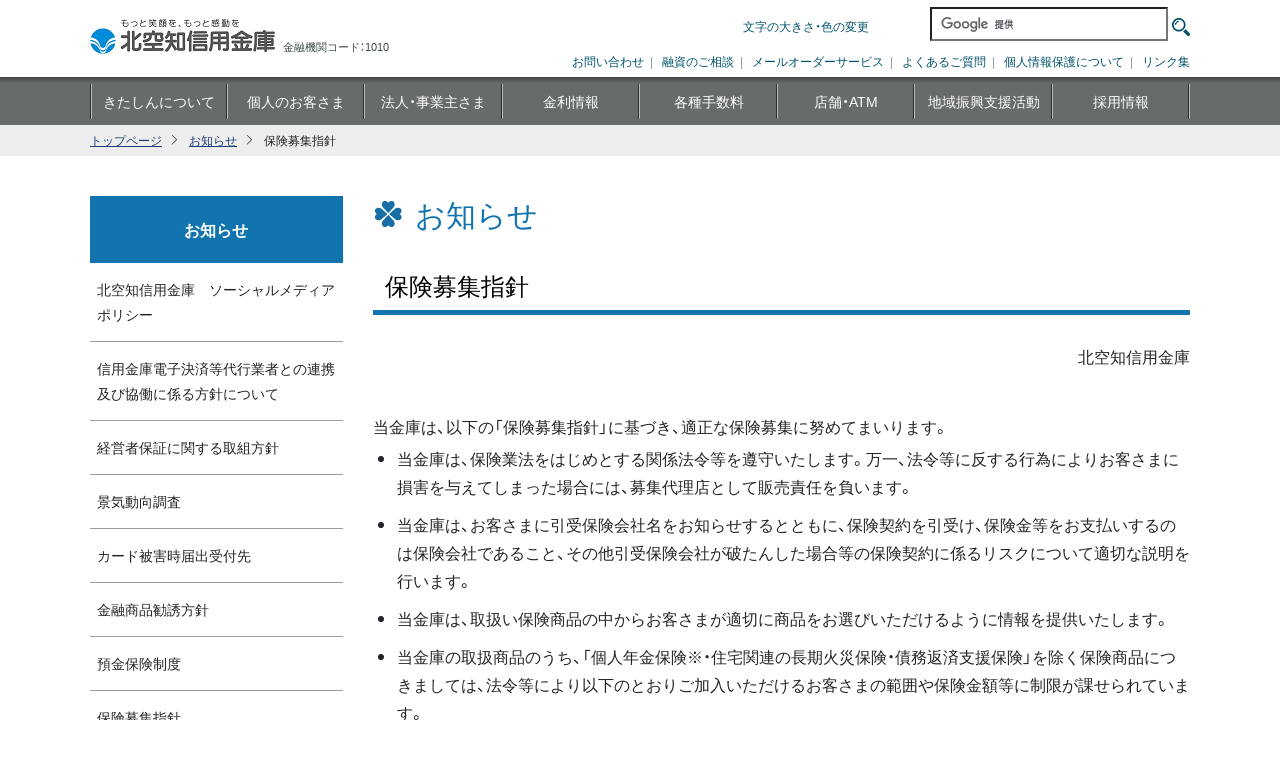

--- FILE ---
content_type: text/html
request_url: https://www.kitashin-bank.co.jp/important/guide.html
body_size: 33012
content:
<!DOCTYPE html>
<html lang="ja">
	<head prefix="og: http://ogp.me/ns#">
		<!-- Google tag (gtag.js) -->
		<script async src="https://www.googletagmanager.com/gtag/js?id=G-CBK9GWX381"></script>
		<script>
		  window.dataLayer = window.dataLayer || [];
		  function gtag(){dataLayer.push(arguments);}
		  gtag('js', new Date());

		  gtag('config', 'G-CBK9GWX381');
		</script>
		<meta charset="UTF-8">
		<meta name="viewport" content="width=device-width, initial-scale=1">
		<meta http-equiv="X-UA-Compatible" content="IE=edge">
		<title>保険募集指針｜北空知信用金庫</title>
		<meta name="keywords" content="北空知信用金庫,北海道,店舗,ATM,営業時間,ローン,貯蓄,積立,採用" />
<meta name="description" content="北海道深川市に本店を置く信用金庫　北空知信用金庫のホームページです。" />

		<meta name="msapplication-TileColor" content="#ffffff">
		<meta name="msapplication-TileImage" content="/images/logo_mark.png">
		<meta property="og:type" content="website" />
		<meta property="og:site_name" content="北空知信用金庫" />
		<meta property="og:title" content="保険募集指針" />
		<meta property="og:image" content="/images/og.jpg" />
		<meta property="og:locale" content="ja_JP" />
		<meta property="og:description" content="北海道深川市に本店を置く信用金庫　北空知信用金庫のホームページです。" />
		<meta property="og:url" content="https://www.kitashin-bank.co.jp/important/guide.html" />
		<link rel="apple-touch-icon" href="/images/logo_mark_ios.png">
		<link rel="shortcut icon" href="/favicon.ico">
		<script src="/js/jquery-3.7.1.min.js" type="text/javascript"></script>
		<script src="/js/jquery.cookie.js" type="text/javascript"></script>
		<script src="/js/function.js" type="text/javascript"></script>
		<script src="/js/styleswitcher.js" type="text/javascript"></script>
		<link href="/css/style.min.css" rel="stylesheet">
		<link href="/css/color0.css" rel="stylesheet" type="text/css" media="all" id="tm_color" title="default" />
		<link href="/css/color1.css" rel="alternate stylesheet" type="text/css" media="all" title="blue" />
		<link href="/css/color2.css" rel="alternate stylesheet" type="text/css" media="all" title="yellow" />
		<link href="/css/color3.css" rel="alternate stylesheet" type="text/css" media="all" title="black" />
		<link href="/js/slick-theme.css" rel="stylesheet" type="text/css">
		<script src="/js/slick.min.js" type="text/javascript"></script>
		<script src="/js/tab_change.js" type="text/javascript"></script>
		<link href="/css/lightcase.css" rel="stylesheet">
		<link href="/css/scroll-hint.css" rel="stylesheet">
		<script type="text/javascript">
			jQuery(document).ready(function ($) {
			$('a[data-rel^=lightcase]').lightcase();
			});
		</script>
	</head>
	<body>
		<header class="gHeader">
			<p class="mb0"><a href="#gnavi" class="skip">メインメニューへ移動します</a></p>
			<p class="mb0"><a href="#tmp_honbun" class="skip">本文へ移動します</a></p>
			<div class="clearfix">
				<div class="container-xl">
					<h1 class="gHeader-logo">
						<a href="https://www.shinkin.co.jp/kitashin/"><img src="/images/header-logo.png" alt="北空知信用金庫"></a>
						<span>金融機関コード：1010</span>
					</h1>
					<p class="voice_navi">ここからパソコン版共通メニュー</p>
					<div class="gHeader-inner-top">
						<div id="gHeader-fontSizeChange" class="gHeader-fontSizeChange">
							<div tabindex="0" class="ttl">文字の大きさ・色の変更</div>
							<div class="txt_clr">
								<dl>
									<dt><img src="/images/header_txt_ttl.png" alt="文字の大きさ" /></dt>
									<dd tabindex="0" id="fontl" class="font_l"><img src="/images/header_txt_big.png" alt="拡大" /></dd>
									<dd tabindex="0" id="fonts" class="font_s"><img src="/images/header_txt_small.png" alt="縮小" /></dd>
									<dd tabindex="0" id="fontd" class="font_m"><img src="/images/header_txt_dft.png" alt="標準" /></dd>
								</dl>
								<dl>
									<dt><img src="/images/header_clr_ttl.png" alt="配色" /></dt>
									<dd tabindex="0" id="color_blue"><img src="/images/header_clr_blue.png" alt="青"></dd>
									<dd tabindex="0" id="color_yellow"><img src="/images/header_clr_yellow.png" alt="黄"></dd>
									<dd tabindex="0" id="color_black"><img src="/images/header_clr_black.png" alt="黒"></dd>
									<dd tabindex="0" id="color_dft"><img src="/images/header_clr_dft.png" alt="標準"></dd>
								</dl>
							</div>
						</div>
						<div class="gHeader-searchBox">
							<form action="//www.google.com/cse" id="cse-search-box">
								<input type="hidden" name="cx" value="011315312500345301092:er0ivwhtaz0" />
								<input type="hidden" name="ie" value="EUC-JP" />
								<input type="text" name="q" class="boxSize" size="25" />
								<input src="/images/search_btn.png" alt="検索" name="sa" type="image" id="search_btn">
							</form>
							<script type="text/javascript" src="//www.google.com/cse/brand?form=cse-search-box&lang=ja"></script>
						</div>
						<nav class="gHeader-subNav">
							<ul>
								<li><a href="/contact/contact.html">お問い合わせ</a></li>
								<li><a href="/inquiry/yushi-index.html">融資のご相談</a></li>
								<li><a href="/contact/mailorder.html">メールオーダーサービス</a></li>
								<li><a href="/faq/index.html">よくあるご質問</a></li>
								<li><a href="/privacy/index.html">個人情報保護について</a></li>
								<li><a href="/links/index.html">リンク集</a></li>
							</ul>
						</nav>
					</div>
					<p class="voice_navi">パソコン版共通メニューここまで</p>
				</div>
				<button id="gHeader-spBtn" class="gHeader-spBtn">
					<span></span>
					<span></span>
					<span></span>
				</button>
				<div class="gHeader-inner">
					<p class="voice_navi">ここからスマートフォン版サイト内検索</p>
					<div class="gHeader-searchBox_sp">
						<form action="//www.google.com/cse" id="cse-search-box">
							<input type="hidden" name="cx" value="011315312500345301092:er0ivwhtaz0" />
							<input type="hidden" name="ie" value="EUC-JP" />
							<input type="text" name="q" class="boxSize" size="25" />
							<input src="/images/search_btn.png" alt="検索" name="sa" type="image" id="search_btn">
						</form>
						<script type="text/javascript" src="//www.google.com/cse/brand?form=cse-search-box&lang=ja"></script>
					</div>
					<p class="voice_navi">スマートフォン版サイト内検索ここまで</p>
					<p class="voice_navi">ここからメインメニュー</p>
					<nav class="gNav" id="gnavi">
						<ul class="container-xl">
							<li id="gnav01" class="gnav01 nav_item">
								<a href="#" class="dropdown"><span>きたしんについて</span></a>
								<div class="panel dropdown-menu">
									<div class="panel-inner">
										<div class="panel-left">
											<ul>
												<li class="panel_item"><a href="/about/index.html"><div>北空知信用金庫のご案内のトップページ</div><span>当金庫の概要のご紹介です。</span></a></li>
											</ul>
											<ul>

			<li class="panel_item">
		<a href="/about/greeting/">
			<div>
				ごあいさつ
			</div>
						<span>当金庫からのご挨拶です。</span>
					</a>
	</li>
		<li class="panel_item">
		<a href="/about/outline/">
			<div>
				北空知信用金庫の概要
			</div>
						<span>当金庫の概要のご紹介です。</span>
					</a>
	</li>
		<li class="panel_item">
		<a href="/about/philosophy/">
			<div>
				北空知信用金庫の経営理念
			</div>
						<span>当金庫の基本方針と経営ビジョンのご紹介です。</span>
					</a>
	</li>
		<li class="panel_item">
		<a href="/about/peculiarity/">
			<div>
				北空知信用金庫の特色
			</div>
						<span>「地元に役立つ金融機関」として、地域に根ざした営業活動を推進している「地域密着型の金融機関」です。</span>
					</a>
	</li>
		<li class="panel_item">
		<a href="/about/history/">
			<div>
				北空知信用金庫の歩み
			</div>
						<span>昭和25年7月19日に北空知信用組合設立してからの当金庫の歩みを紹介しています。</span>
					</a>
	</li>
		<li class="panel_item">
		<a href="/about/law/">
			<div>
				法令等遵守の体制
			</div>
						<span>公正な業務運営を行うために「コンプライアンス・プログラム」を策定し、倫理法令遵守体制を確立しています。</span>
					</a>
	</li>
		<li class="panel_item">
		<a href="/about/disclosure/">
			<div>
				ディスクロージャー
			</div>
						<span>当金庫のディスクロージャー、半期ディスクロージャーをPDFでご覧いただけます。</span>
					</a>
	</li>
		<li class="panel_item">
		<a href="/about/local/">
			<div>
				地域密着型金融推進計画
			</div>
						<span>「地域密着型金融の機能強化の推進に関するアクションプログラム」に基づいて、推進計画及び個別取組みを策定致しました。</span>
					</a>
	</li>
		<li class="panel_item">
		<a href="/about/sdgs/">
			<div>
				SDGsに関する取り組みについて
			</div>
						<span>当金庫は、「持続可能な開発目標（SDGs）」の視点を取り入れた経営を事業の柱に掲げ、地域社会の課題解決を通じて地方創生と持続可能な地域社会の実現を図るべく様々な活動を展開してまいります。</span>
					</a>
	</li>
		<li class="panel_item">
		<a href="/about/women/">
			<div>
				女性活躍推進法に基づく一般事業主計画
			</div>
						<span>北空知信用金庫は、男女ともに全職員が活躍できる雇用環境を整備するために、行動計画を策定しております。</span>
					</a>
	</li>
		
</ul>

										</div>
										<div class="panel-right">
											<div class="banking">
												<p><a href="https://www11.ib.shinkin-ib.jp/webbk/login/b-prelogin.do?bankcode=MTAxMA==" target="_blank"><img src="/images/panel-button_login.png" alt="WEBバンキングログイン"></a></p>
												<p><a href="https://www.shinkin.co.jp/kitashin/internet-banking/web-banking.html"><img src="/images/panel-button_intro.png" alt="WEBバンキングご紹介ページ"></a></p>
											</div>
											<div class="banking">
												<p><a href="https://www13.ib.shinkin-ib.jp/est/webfb/wfblin000.do?Code=MTAxMA==" target="_blank"><img src="/images/panel-button_fb_login.png" alt="WEB-FBログイン"></a></p>
												<p><a href="https://www.shinkin.co.jp/kitashin/internet-banking/web-fb.html"><img src="/images/panel-button_fb_intro.png" alt="WEB-FBご紹介ページ"></a></p>
											</div>
											<div class="info">
												<p><a href="/place/"><img src="/images/panel-button_place.png" alt="店舗・ATM紹介"></a></p>
												<p><a href="/important/card.html"><img src="/images/panel-button_lost.png" alt="カード、通帳をなくしたら"></a></p>
											</div>
										</div>
										<!--div class="panel-footer">
											<p class="panel_lifestage">ライフステージサポート</p>
											<ul>
												<li class="lifestage01"><a href="#">学生生活</a></li>
												<li class="lifestage02"><a href="#">就職</a></li>
												<li class="lifestage03"><a href="#">マイカー購入</a></li>
												<li class="lifestage04"><a href="#">結婚</a></li>
												<li class="lifestage05"><a href="#">子育て・教育</a></li>
												<li class="lifestage06"><a href="#">マイホーム購入</a></li>
												<li class="lifestage07"><a href="#">セカンドライフ</a></li>
												<li class="lifestage08"><a href="#">相続</a></li>
											</ul>
										</div-->
									</div>
								</div>
							</li>
							<li id="gnav02" class="gnav02 nav_item">
								<a href="#" class="dropdown"><span>個人のお客さま</span></a>
								<div class="panel dropdown-menu">
									<div class="panel-inner">
										<div class="panel-left">
											<ul>
												<li class="panel_item"><a href="/kojin/"><div>個人のお客さまのトップページ</div><span>個人のお客さま向け商品のご紹介です。</span></a></li>
											</ul>
											<ul>

			<li class="panel_item">
		<a href="/kojin/save/">
			<div>
				ためる・ふやす
			</div>
						<span>お客様の生活設計や事業計画、資産の形成などに必要なお金をお預かりするため、いろいろな預金商品をご用意しております。</span>
					</a>
	</li>
		<li class="panel_item">
		<a href="/kojin/borrow/">
			<div>
				かりる
			</div>
						<span>ご家庭や個人向けの各種ローンをはじめ、事業に欠かせない設備資金や運転資金まで、お客様のニーズに広くお応えする融資商品をご用意しております。</span>
					</a>
	</li>
		<li class="panel_item">
		<a href="/kojin/prepare/">
			<div>
				そなえる
			</div>
						<span>もしものときのサービスもご用意しております。</span>
					</a>
	</li>
		<li class="panel_item">
		<a href="/kojin/service/">
			<div>
				サービス
			</div>
						<span>預金業務、融資業務のほか、全国の金融機関への送金、振込及び手形・小切手の取立などの為替サービスや、年金振込、給与振込、各種支払代金の自動振替等、総合的なサービスをご提供しております。</span>
					</a>
	</li>
		
</ul>

										</div>
										<div class="panel-right">
											<div class="banking">
												<p><a href="https://www11.ib.shinkin-ib.jp/webbk/login/b-prelogin.do?bankcode=MTAxMA==" target="_blank"><img src="/images/panel-button_login.png" alt="WEBバンキングログイン"></a></p>
												<p><a href="https://www.shinkin.co.jp/kitashin/internet-banking/web-banking.html"><img src="/images/panel-button_intro.png" alt="WEBバンキングご紹介ページ"></a></p>
											</div>
											<div class="info">
												<p><a href="/place/"><img src="/images/panel-button_place.png" alt="店舗・ATM紹介"></a></p>
												<p><a href="/important/card.html"><img src="/images/panel-button_lost.png" alt="カード、通帳をなくしたら"></a></p>
											</div>
										</div>
									</div>
								</div>
							</li>
							<li id="gnav02" class="gnav02 nav_item">
								<a href="#" class="dropdown"><span>法人・事業主さま</span></a>
								<div class="panel dropdown-menu">
									<div class="panel-inner">
										<div class="panel-left">
											<ul>
												<li class="panel_item"><a href="/corporation/"><div>法人・事業主さまのトップページ</div><span>法人・事業主さま向け商品のご紹介です。</span></a></li>
											</ul>
											<ul>

			<li class="panel_item">
		<a href="/corporation/ma/">
			<div>
				事業承継支援（M＆A支援）
			</div>
						<span>当金庫では、中小企業に強い信用金庫のネットワークで、皆さまのお悩みに合わせ、後継者へ円滑に事業が引き継がれるよう課題解決のお手伝いをしています。</span>
					</a>
	</li>
		<li class="panel_item">
		<a href="/corporation/agribusiness/">
			<div>
				アグリビジネス（農業者支援）
			</div>
						<span>きたしんは、農業者の皆さまを応援しています！</span>
					</a>
	</li>
		<li class="panel_item">
		<a href="/corporation/financing/">
			<div>
				資金調達
			</div>
						<span>事業を営む法人さま向けのローン商品を各種ご用意しております。</span>
					</a>
	</li>
		
</ul>

										</div>
										<div class="panel-right">
											<div class="banking">
												<p><a href="https://www13.ib.shinkin-ib.jp/est/webfb/wfblin000.do?Code=MTAxMA==" target="_blank"><img src="/images/panel-button_fb_login.png" alt="WEB-FBログイン"></a></p>
												<p><a href="https://www.shinkin.co.jp/kitashin/internet-banking/web-fb.html"><img src="/images/panel-button_fb_intro.png" alt="WEB-FBご紹介ページ"></a></p>
											</div>
										</div>
									</div>
								</div>
							</li>
							<li id="gnav04" class="gnav04"><a href="/rate/" class="dropdown"><span>金利情報</span></a></li>
							<li id="gnav05" class="gnav05"><a href="/fee/" class="dropdown"><span>各種手数料</span></a></li>
							<li id="gnav06" class="gnav06 nav_item">
								<a href="#" class="dropdown"><span>店舗・ATM</span></a>
								<div class="panel dropdown-menu">
									<div class="panel-inner">
										<div class="panel-left">
											<ul>
												<li class="panel_item"><a href="/place/"><div>店舗・ATMのトップページ</div><span>店舗とATMの場所と営業時間がご覧いただけます。</span></a></li>
											</ul>
											<ul>

			<li class="panel_item">
		<a href="/place/honten.html">
			<div>
				本店
			</div>
					</a>
	</li>
		<li class="panel_item">
		<a href="/place/nishi.html">
			<div>
				西支店
			</div>
					</a>
	</li>
		<li class="panel_item">
		<a href="/place/osamunai.html">
			<div>
				納内支店
			</div>
					</a>
	</li>
		<li class="panel_item">
		<a href="/place/moseushi.html">
			<div>
				妹背牛支店
			</div>
					</a>
	</li>
		<li class="panel_item">
		<a href="/place/numata.html">
			<div>
				沼田支店
			</div>
					</a>
	</li>
		<li class="panel_item">
		<a href="/place/horokanai.html">
			<div>
				幌加内支店
			</div>
					</a>
	</li>
		<li class="panel_item">
		<a href="/place/chippubetu.html">
			<div>
				秩父別支店
			</div>
					</a>
	</li>
		<li class="panel_item">
		<a href="/place/uryu.html">
			<div>
				雨竜支店
			</div>
					</a>
	</li>
		<li class="panel_item">
		<a href="/place/hokuryu.html">
			<div>
				北竜支店
			</div>
					</a>
	</li>
		<li class="panel_item">
		<a href="/place/asahikawa.html">
			<div>
				旭川支店
			</div>
					</a>
	</li>
		<li class="panel_item">
		<a href="/place/takikawa.html">
			<div>
				滝川支店
			</div>
					</a>
	</li>
		<li class="panel_item">
		<a href="/place/sapporo.html">
			<div>
				札幌支店
			</div>
					</a>
	</li>
		<li class="panel_item">
		<a href="/place/asabu.html">
			<div>
				麻生支店
			</div>
					</a>
	</li>
		
</ul>

										</div>
										<div class="panel-right">
											<div class="banking">
												<p><a href="https://www11.ib.shinkin-ib.jp/webbk/login/b-prelogin.do?bankcode=MTAxMA==" target="_blank"><img src="/images/panel-button_login.png" alt="WEBバンキングログイン"></a></p>
												<p><a href="https://www.shinkin.co.jp/kitashin/internet-banking/web-banking.html"><img src="/images/panel-button_intro.png" alt="WEBバンキングご紹介ページ"></a></p>
											</div>
											<div class="banking">
												<p><a href="https://www13.ib.shinkin-ib.jp/est/webfb/wfblin000.do?Code=MTAxMA==" target="_blank"><img src="/images/panel-button_fb_login.png" alt="WEB-FBログイン"></a></p>
												<p><a href="https://www.shinkin.co.jp/kitashin/internet-banking/web-fb.html"><img src="/images/panel-button_fb_intro.png" alt="WEB-FBご紹介ページ"></a></p>
											</div>
											<div class="info">
												<p><a href="/place/"><img src="/images/panel-button_place.png" alt="店舗・ATM紹介"></a></p>
												<p><a href="/important/card.html"><img src="/images/panel-button_lost.png" alt="カード、通帳をなくしたら"></a></p>
											</div>
										</div>
									</div>
								</div>
							</li>
							<li class="gnav07"><a href="/promotion/" class="dropdown"><span>地域振興支援活動</span></a></li>
							<li class="gnav08"><a href="/recruit/" class="dropdown"><span>採用情報</span></a></li>
						</ul>
					</nav>
					<p class="voice_navi">メインメニューここまで</p>
					<p class="voice_navi">ここからスマートフォン版サイト内共通メニュー</p>
					<nav class="gHeader-subNav_sp">
						<ul>
							<li><a href="/contact/contact.html">お問い合わせ</a></li>
							<li><a href="/inquiry/yushi-index.html">融資のご相談</a></li>
							<li><a href="/contact/mailorder.html">メールオーダーサービス</a></li>
							<li><a href="/faq/index.html">よくあるご質問</a></li>
							<li><a href="/privacy/index.html">個人情報保護について</a></li>
							<li><a href="/links/index.html">リンク集</a></li>
						</ul>
					</nav>
					<p class="voice_navi">スマートフォン版サイト内共通メニューここまで</p>
				</div>
				
				<!-- menu_sp -->
				<div class="gHeader-inner_sp">
					<p class="voice_navi">ここからスマートフォン版簡易メニュー</p>
					<nav class="gNav_sp">
						<ul class="container-xl">
							<li class="gnav01"><a href="/place/">店舗・ATM</a></li>
							<li class="gnav02"><a href="/fee/">手数料</a></li>
							<li class="gnav03"><a href="/kojin/">個人の<br class="sp">お客さま</a></li>
							<li class="gnav04"><a href="/corporation/">法人の<br class="sp">お客さま</a></li>
						</ul>
					</nav>
					<p class="voice_navi">スマートフォン版簡易メニューここまで</p>
				</div>
				<!-- /menu_sp -->
			</div>
		</header>

	<nav class="breadcrumb">
	<div class="container-xl">
		<ul>
							<li><a href="/">トップページ</a></li>
									<li><a href="/important/">お知らせ</a></li>
									<li class="active">保険募集指針</li>
						</ul>
	</div>
</nav>
<main class="page-main">
	<p id="tmp_honbun" class="skip">ここから本文です。</p>
	<div class="container-xl">
		<div class="row">
			<div class="col-md-3 order-2">
				<div class="page-side">
	<nav class="page-side-nav">
		<div class="page-side_tit">
					<a href="/important/">お知らせ</a>
				</div>

				<ul>
		
												<li><a href="/important/media.html" >北空知信用金庫　ソーシャルメディアポリシー</a></li>
							<li><a href="/important/denshikessaidaiko.html" >信用金庫電子決済等代行業者との連携及び協働に係る方針について</a></li>
							<li><a href="/important/keieisyahosyo.html" >経営者保証に関する取組方針</a></li>
							<li><a href="/important/report.html" >景気動向調査</a></li>
							<li><a href="/important/card.html" >カード被害時届出受付先</a></li>
							<li><a href="/important/invite.html" >金融商品勧誘方針</a></li>
							<li><a href="/important/system.html" >預金保険制度</a></li>
							<li><a href="/important/guide.html" >保険募集指針</a></li>
							<li><a href="/important/riekisouhan.html" >利益相反管理方針の概要</a></li>
							<li><a href="/important/seiryoku.html" >反社会的勢力に対する基本方針</a></li>
							<li><a href="/important/hogo.html" >顧客保護等管理方針</a></li>
							<li><a href="/important/enkatu.html" >地域金融円滑化への取組について</a></li>
							<li><a href="/important/system2.html" >内部管理基本方針</a></li>
							<li><a href="/important/relief.html" >振り込め詐欺救済法について</a></li>
							<li><a href="/important/complaint-outline.html" >当金庫における苦情処理措置・紛争解決措置等の概要</a></li>
							<li><a href="/important/benchmark.html" >「金融仲介機能のベンチマーク」の開示について</a></li>
							<li><a href="/important/gyomuunei.html" >お客様本位の業務運営に関する基本方針</a></li>
							<li><a href="/important/kinyu.html" >金融犯罪等にご注意ください</a></li>
							<li><a href="/important/barrierfree.html" >当金庫のバリアフリー化への取組について</a></li>
							<li><a href="/important/app.html" >しんきん通帳アプリの取扱開始について</a></li>
							<li><a href="/important/kitei.html" >関連規定集</a></li>
					
		
				</ul>
			</nav>
</div>
			</div>
			<div class="col-md-9 order-1">
				<div class="page-contents">
						<h1 class="pagetitle_a1 h08">お知らせ</h1>

					<h2 class="pageheading">保険募集指針</h2>
					
					<div style="text-align: right;">北空知信用金庫</div>
<br />
当金庫は、以下の「保険募集指針」に基づき、適正な保険募集に努めてまいります。
<ul>
	<li>当金庫は、保険業法をはじめとする関係法令等を遵守いたします。万一、法令等に反する行為によりお客さまに損害を与えてしまった場合には、募集代理店として販売責任を負います。</li>
	<li>当金庫は、お客さまに引受保険会社名をお知らせするとともに、保険契約を引受け、保険金等をお支払いするのは保険会社であること、その他引受保険会社が破たんした場合等の保険契約に係るリスクについて適切な説明を行います。</li>
	<li>当金庫は、取扱い保険商品の中からお客さまが適切に商品をお選びいただけるように情報を提供いたします。</li>
	<li>当金庫の取扱商品のうち、「個人年金保険※・住宅関連の長期火災保険・債務返済支援保険」を除く保険商品につきましては、法令等により以下のとおりご加入いただけるお客さまの範囲や保険金額等に制限が課せられています。<br />
	（※の保険商品は、個人契約の場合のみ（以下同じ）。）<br />
	（1）保険契約者・被保険者になる方が下記のいずれかに該当する場合には、当金庫の会員の方を除き、制限の課せられている保険商品をお取扱いできません。
	<div class="box mt10 mb30">①当金庫から事業性資金の融資を受けている法人・その代表者・個人事業主の方（以下、総称して「融資先法人等」といいます）<br />
	②従業員数が20名以下の「融資先法人等」の従業員・役員の方</div>
	（2）「上記（1）に該当する当金庫の会員の方」「従業員数が21名以上の融資先法人等の従業員・役員の方」が保険契約者となる「個人年金保険を除く生命保険商品・傷害保険を除く第三分野の保険商品（医療保険等）」の契約につきましては、保険契約者一人あたりの通算保険金額その他の給付金合計額（以下「保険金額等」といいます）を、次の金額以下に限定させていただきます。

	<ul>
		<li>生存または死亡に関する保険金額等：1,000万円</li>
		<li>疾病診断、要介護、入院、手術等に関する保険金額等<br />
		①診断等給付金（一時金形式）：1保険事故につき100万円<br />
		②診断等給付金（年金形式）：月額換算5万円<br />
		③疾病入院給付金：日額5千円<br />
		【特定の疾病に限られる保険は1万円】<br />
		※合計1万円<br />
		④疾病手術等給付金：1保険事故につき20万円<br />
		【特定の疾病に限られる保険は40万円】<br />
		※合計40万円</li>
	</ul>
	</li>
	<li>当金庫は、ご契約いただいた保険契約の内容や各種手続き方法に関するご照会、お客さまからの苦情・ご相談等の契約締結後の業務にも適切に対応いたします。<br />
	なお、ご相談内容によりましては、引受保険会社所定の連絡窓口へご案内、または保険会社と連携してご対応させていただくことがございます。</li>
	<li>当金庫は、保険募集時の面談内容等を記録し、保険期間が終了するまで適切に管理いたします。また、お客さまから寄せられた苦情・ご相談等の内容は記録し、適切に管理いたします。</li>
</ul>
 

<div class="box mt10 mb30 text-center">保険契約に関する苦情、ご相談等は、取扱営業店または下記にて承ります。<br />
北空知信用金庫　総務グループ　電話番号：0164-22-1216<br />
受付時間：当金庫営業日の午前9時～午後5時</div>
 
					<div class="box-adobe"><a href="https://get.adobe.com/jp/reader/" target="_blank" class="link"><img src="/images/adobe.png" alt=""></a><p>PDF形式のファイルを見るためには「Adobe Reader」が必要となります。</p></div>
				</div>
			</div>
		</div>
	</div>
</main>

	<p class="voice_navi">ここからフッターメニュー</p>
		<nav id="gFooter-nav">
			<div class="container-xl gFooter-inner">
				<ul>
					<li><a href="/e-publicnotice/">電子公告</a></li>
					<li><a href="/important/card.html">カード被害時届出受付先</a></li>
					<li><a href="/important/invite.html">金融商品勧誘方針</a></li>
					<li><a href="/important/system.html">預金保険制度</a></li>
					<li><a href="/important/guide.html">保険募集指針</a></li>
					<li><a href="/important/riekisouhan.html">利益相反管理方針の概要</a></li>
					<li><a href="/important/seiryoku.html">反社会勢力に対する基本方針</a></li>
					<li><a href="/important/hogo.html">顧客保護等管理方針</a></li>
					<li><a href="/about/local/index.html">地域密着型金融推進計画</a></li>
					<li><a href="/important/enkatu.html">地域金融円滑化への取組について</a></li>
					<li><a href="/important/report.html">景気動向調査</a></li>
					<li><a href="/important/system2.html">内部管理基本方針</a></li>
					<li><a href="/important/relief.html">振り込め詐欺救済法について</a></li>
					<li><a href="/privacy/fuwatari/index.html">不渡情報の共同利用にあたっての公表文</a></li>
					<li><a href="/important/complaint-outline.html">苦情処理措置・紛争解決措置等の概要</a></li>
					<li><a href="/important/benchmark.html">金融仲介機能のベンチマークの開示について</a></li>
					<li><a href="/important/gyomuunei.html">お客様本位の業務運営に関する基本方針</a></li>
					<li><a href="/important/kinyu.html">金融犯罪等にご注意ください！</a></li>
					<li><a href="/important/barrierfree.html">当金庫のバリアフリー化への取組について</a></li>
					<li><a href="/important/app.html">きたしん通帳アプリ</a></li>
					<li><a href="/important/kitei.html">関連規定集</a></li>
					<li><a href="/images/ml_fot2024.pdf" target="_blank">当金庫におけるマネー・ロンダリングおよびテロ資金供与対策に係る対応方針について</a></li>
					<li><a href="/important/denshikessaidaiko.html" target="_blank">信用金庫電子決済等代行業者との連携及び協働について</a></li>
　　　　　　　　　　　　　　　　　　　　<li><a href="/images/tokumeikakou.pdf" target="_blank">匿名加工情報の作成及び第三者提供について</a></li>
				</ul>
			</div>
		</nav>

		<footer class="gFooter">
			<div class="container-xl gFooter-inner">
				<div class="gFooter-logo"><a href="https://www.shinkin.co.jp/kitashin/"><img src="/images/footer-logo.png" alt="北空知信用金庫"></a></div>
				<p>〒074-8686　深川市4条8番16号｜TEL：0164-22-1212</p>
				<p class="place-btn place-btn_a"><a href="/place/">各店舗・ATMの営業時間・所在地</a></p>
				<p class="gFooter-copyright">Copyright &copy; 2026 Kitasorachi Shinkin Bank All Rights Reserved.</p>
			</div>
		</footer>
		<p id="page-top"><a href="#pagetop">ページの<br>先頭</a></p>
		<script type="text/javascript" src="/js/lightcase.js"></script>
		<script src="/js/scroll-hint.js" type="text/javascript"></script>
		<script type="text/javascript">
			var gaJsHost = (("https:" == document.location.protocol) ? "https://ssl." : "http://www.");
			document.write(unescape("%3Cscript src='" + gaJsHost + "google-analytics.com/ga.js' type='text/javascript'%3E%3C/script%3E"));
			</script>
			<script type="text/javascript">
			try {
			var pageTracker = _gat._getTracker("UA-11673737-1");
			pageTracker._trackPageview();
			} catch(err) {}
		</script>
	<form action="." id="fmLinkCheck" name="fmLinkCheck">
<input type="hidden" name="hotnews_id" id="hotnews_id" value="140" />
<input type="hidden" name="hotnews_title" id="hotnews_title" value="保険募集指針" />
<input type="hidden" name="generate_date" id="generate_date" value="20260120165315" />
</form></body>
</html>

--- FILE ---
content_type: text/css
request_url: https://www.kitashin-bank.co.jp/css/style.min.css
body_size: 206643
content:
@charset 'UTF-8';
dl, h1, h2, h3, h4, h5, h6, ol, p, pre, ul {
  margin-top: 0
}

address, dl, ol, p, pre, ul {
  margin-bottom: 1rem;
}
li {
  margin-bottom: 1rem;
  line-height: 1.8;
}
header li, nav li, .page-top li {
  margin-bottom: 0;
}

img, svg {
  vertical-align: middle
}

body, caption {
  text-align: left
}

dd, label {
  margin-bottom: .5rem
}

pre, textarea {
  overflow: auto
}

address, legend {
  line-height: inherit
}

progress, sub, sup {
  vertical-align: baseline
}

.hidden-xl-down, .hidden-xs-up, [hidden] {
  display: none!important
}

button, hr, input {
  overflow: visible
}

#lightcase-loading, #lightcase-loading:focus, .slick-slider, html {
  -webkit-tap-highlight-color: transparent
}

@font-face {
  font-family: YakuHanJP;
  font-weight: 400;
  font-style: normal;
  src: url(../fonts/yakuhan/YakuHanJP-Regular.eot);
  src: url(../fonts/yakuhan/YakuHanJP-Regular.woff2) format('woff2'), url(../fonts/yakuhan/YakuHanJP-Regular.woff) format('woff')
}

@font-face {
  font-family: YakuHanJP;
  font-weight: 700;
  font-style: normal;
  src: url(../fonts/yakuhan/YakuHanJP-Bold.eot);
  src: url(../fonts/yakuhan/YakuHanJP-Bold.woff2) format('woff2'), url(../fonts/yakuhan/YakuHanJP-Bold.woff) format('woff')
}

@font-face {
  font-family: YakuHanMP;
  font-weight: 400;
  font-style: normal;
  src: url(../fonts/yakuhan/YakuHanMP-Regular.eot);
  src: url(../fonts/yakuhan/YakuHanMP-Regular.woff2) format('woff2'), url(../fonts/yakuhan/YakuHanMP-Regular.woff) format('woff')
}

@font-face {
  font-family: YakuHanMP;
  font-weight: 700;
  font-style: normal;
  src: url(../fonts/yakuhan/YakuHanMP-Bold.eot);
  src: url(../fonts/yakuhan/YakuHanMP-Bold.woff2) format('woff2'), url(../fonts/yakuhan/YakuHanMP-Bold.woff) format('woff')
}

@font-face {
  font-family: icon;
  font-weight: 400;
  font-style: normal;
  src: url(../fonts/icon.ttf?13did6) format('truetype'), url(../fonts/icon.woff?13did6) format('woff'), url(../fonts/icon.svg?13did6#icon) format('svg')
}

[class*=' icon-'], [class^=icon-] {
  font-family: icon!important;
  font-weight: 400;
  font-style: normal;
  font-variant: normal;
  line-height: 1;
  text-transform: none;
  speak: none;
  -webkit-font-smoothing: antialiased;
  -moz-osx-font-smoothing: grayscale
}

.icon-arrow1-b:before {
  content: '\e900'
}

.icon-arrow1-l:before {
  content: '\e901'
}

.icon-arrow1-r:before {
  content: '\e902'
}

.icon-arrow1-t:before {
  content: '\e903'
}

.icon-arrow2-b:before {
  content: '\e904'
}

.icon-arrow2-l:before {
  content: '\e905'
}

.icon-arrow2-r:before {
  content: '\e906'
}

.icon-arrow2-t:before {
  content: '\e907'
}

.icon-arrow3-b:before {
  content: '\e908'
}

.icon-arrow3-l:before {
  content: '\e909'
}

.icon-arrow3-r:before {
  content: '\e90a'
}

.icon-arrow3-t:before {
  content: '\e90b'
}

.icon-arrow4-b:before {
  content: '\e90c'
}

.icon-arrow4-l:before {
  content: '\e90d'
}

.icon-arrow4-r:before {
  content: '\e90e'
}

.icon-arrow4-t:before {
  content: '\e90f'
}

.icon-arrow5-b:before {
  content: '\e910'
}

.icon-arrow5-l:before {
  content: '\e911'
}

.icon-arrow5-r:before {
  content: '\e912'
}

.icon-arrow5-t:before {
  content: '\e913'
}

.icon-lc-close:before {
  content: '\e917'
}

.icon-lc-next:before {
  content: '\e918'
}

.icon-lc-pause:before {
  content: '\e919'
}

.icon-lc-play:before {
  content: '\e91a'
}

.icon-lc-prev:before {
  content: '\e91b'
}

.icon-lc-spin:before {
  content: '\e91c'
}

.icon-link:before {
  content: '\e91d'
}

.icon-newwindow:before {
  content: '\e921'
}

.icon-pdf:before {
  content: '\e922'
}

.icon-adjust-70::before {
  font-size: 70%
}

.icon-adjust-75::before {
  font-size: 75%
}

.icon-adjust-80::before {
  font-size: 80%
}

.icon-adjust-85::before {
  font-size: 85%
}

.icon-adjust-90::before {
  font-size: 90%
}

.icon-adjust-95::before {
  font-size: 95%
}

.icon-adjust-100::before {
  font-size: 100%
}

.icon-adjust-105::before {
  font-size: 105%
}

.icon-adjust-110::before {
  font-size: 110%
}

.icon-adjust-115::before {
  font-size: 115%
}

.icon-adjust-120::before {
  font-size: 120%
}

.icon-adjust-125::before {
  font-size: 125%
}

.icon-adjust-130::before {
  font-size: 130%
}

.icon-adjust-135::before {
  font-size: 135%
}

.icon-adjust-140::before {
  font-size: 140%
}

.icon-adjust-145::before {
  font-size: 145%
}


/*!
 * Bootstrap v4.1.3 (https://getbootstrap.com/)
 * Copyright 2011-2018 The Bootstrap Authors
 * Copyright 2011-2018 Twitter, Inc.
 * Licensed under MIT (https://github.com/twbs/bootstrap/blob/master/LICENSE)
 */

@media (max-width:575.98px) {
  .hidden-xs-down {
    display: none!important
  }
}

@media (min-width:576px) {
  .hidden-sm-up {
    display: none!important
  }
}

@media (max-width:767.98px) {
  .hidden-sm-down {
    display: none!important
  }
}

@media (min-width:768px) {
  .hidden-md-up {
    display: none!important
  }
}

@media (max-width:991.98px) {
  .hidden-md-down {
    display: none!important
  }
}

@media (min-width:992px) {
  .hidden-lg-up {
    display: none!important
  }
}

@media (max-width:1199.98px) {
  .hidden-lg-down {
    display: none!important
  }
}

@media (min-width:1200px) {
  .hidden-xl-up {
    display: none!important
  }
}

article, aside, figcaption, figure, footer, header, hgroup, legend, main, nav, section {
  display: block
}

label, output {
  display: inline-block
}

:root {
  --blue: #026ec1;
  --indigo: #6610f2;
  --purple: #6f42c1;
  --pink: #e83e8c;
  --red: #dc3545;
  --orange: #fd7e14;
  --yellow: #ffc107;
  --green: #28a745;
  --teal: #20c997;
  --cyan: #17a2b8;
  --white: #fff;
  --gray: #6c757d;
  --gray-dark: #343a40;
  --primary: #026ec1;
  --secondary: #6c757d;
  --success: #28a745;
  --info: #17a2b8;
  --warning: #ffc107;
  --danger: #dc3545;
  --light: #f8f9fa;
  --dark: #343a40;
  --breakpoint-xs: 0;
  --breakpoint-sm: 576px;
  --breakpoint-md: 768px;
  --breakpoint-lg: 992px;
  --breakpoint-xl: 1200px;
  --font-family-sans-serif: YakuHanJP, '繝偵Λ繧ｮ繝手ｧ偵ざ ProN W3', 'Hiragino Kaku Gothic ProN', '貂ｸ繧ｴ繧ｷ繝�け菴�', YuGothic, '貂ｸ繧ｴ繧ｷ繝�け Medium', 'Yu Gothic Medium', sans-serif;
  --font-family-monospace: SFMono-Regular, Menlo, Monaco, Consolas, 'Liberation Mono', 'Courier New', monospace
}

*, ::after, ::before {
  box-sizing: border-box
}

html {
  font-family: sans-serif;
  line-height: 1.15;
  -webkit-text-size-adjust: 100%;
  -ms-text-size-adjust: 100%;
  -ms-overflow-style: scrollbar
}

@-ms-viewport {
  width: device-width
}

body {
  font-family: YakuHanJP, '繝偵Λ繧ｮ繝手ｧ偵ざ ProN W3', 'Hiragino Kaku Gothic ProN', '貂ｸ繧ｴ繧ｷ繝�け菴�', YuGothic, '貂ｸ繧ｴ繧ｷ繝�け Medium', 'Yu Gothic Medium', sans-serif;
  font-weight: 400;
  line-height: 1.8;
  margin: 0;
  color: #212529;
  background-color: #fff
}

.text-monospace, code, kbd, pre, samp {
  font-family: SFMono-Regular, Menlo, Monaco, Consolas, 'Liberation Mono', 'Courier New', monospace
}

[tabindex='-1']:focus {
  outline: 0!important
}

abbr[data-original-title], abbr[title] {
  cursor: help;
  text-decoration: underline;
  text-decoration: underline dotted;
  border-bottom: 0
}

.btn:not(:disabled):not(.disabled), .slick-list.dragging, summary {
  cursor: pointer
}

address {
  font-style: normal
}

ol ol, ol ul, ul ol, ul ul {
  margin-bottom: 0
}

ol ,ul {
  padding-left: 1.5em;
}

dt {
  font-weight: 700
}

dd {
  margin-left: 0
}

blockquote, figure {
  margin: 0 0 1rem
}

dfn {
  font-style: italic
}

b, strong {
  font-weight: bolder
}

small {
  font-size: 80%
}

sub, sup {
  font-size: 75%;
  line-height: 0;
  position: relative
}

sub {
  bottom: -.25em
}

sup {
  top: -.5em
}

a {
  text-decoration: underline;
  color: #223d74;
  background-color: transparent;
  -webkit-text-decoration-skip: objects
}

a:hover {
  text-decoration: underline;
  color: #026ec1
}

a:not([href]):not([tabindex]), a:not([href]):not([tabindex]):focus, a:not([href]):not([tabindex]):hover {
  text-decoration: none;
  color: inherit
}

a:not([href]):not([tabindex]):focus {
  outline: 0
}

code, kbd, pre, samp {
  font-size: 1em
}

pre {
  -ms-overflow-style: scrollbar
}

img {
  border-style: none
}

svg {
  overflow: hidden
}

table {
  border-collapse: collapse
}

caption {
  padding-top: .75rem;
  padding-bottom: .75rem;
  caption-side: top;
  color: #1174af;
  text-align: center;
  font-weight: 700;
}

th {
  text-align: inherit
}

button {
  border-radius: 0
}

button:focus {
  outline: dotted 1px;
  outline: -webkit-focus-ring-color auto 5px
}

button, input, optgroup, select, textarea {
  font-family: inherit;
  font-size: inherit;
  line-height: inherit;
  margin: 0
}

button, select {
  text-transform: none
}

[type=reset], [type=submit], button, html [type=button] {
  -webkit-appearance: button
}

[type=button]::-moz-focus-inner, [type=reset]::-moz-focus-inner, [type=submit]::-moz-focus-inner, button::-moz-focus-inner {
  padding: 0;
  border-style: none
}

input[type=radio], input[type=checkbox] {
  box-sizing: border-box;
  padding: 0
}

input[type=date], input[type=time], input[type=datetime-local], input[type=month] {
  -webkit-appearance: listbox
}

textarea {
  resize: vertical
}

fieldset {
  min-width: 0;
  margin: 0;
  padding: 0;
  border: 0
}

legend {
  font-size: 1.5rem;
  width: 100%;
  max-width: 100%;
  margin-bottom: .5rem;
  padding: 0;
  white-space: normal;
  color: inherit
}

.btn, .sr-only {
  white-space: nowrap
}

[type=number]::-webkit-inner-spin-button, [type=number]::-webkit-outer-spin-button {
  height: auto
}

[type=search] {
  outline-offset: -2px;
  -webkit-appearance: none
}

[type=search]::-webkit-search-cancel-button, [type=search]::-webkit-search-decoration {
  -webkit-appearance: none
}

::-webkit-file-upload-button {
  font: inherit;
  -webkit-appearance: button
}

.display-1, .display-2, .display-3, .display-4 {
  line-height: 1.5
}

summary {
  display: list-item
}

template {
  display: none
}

.h1, .h2, .h3, .h4, .h5, .h6, h1, h2, h3, h4, h5, h6 {
  font-family: inherit;
  font-weight: 500;
  line-height: 1.5;
  margin-bottom: .5rem;
  color: inherit
}

.display-1, .display-2, .display-3, .display-4, .lead {
  font-weight: 300
}

.blockquote, .table, hr {
  margin-bottom: 1rem
}

.h1, h1 {
  font-size: 4rem
}

.h2, h2 {
  font-size: 3.2rem
}

.h3, h3 {
  font-size: 2.8rem
}

.h4, h4 {
  font-size: 2.4rem
}

.h5, h5 {
  font-size: 2rem
}

.h6, h6 {
  font-size: 1.6rem
}

.lead {
  font-size: 2rem
}

.display-1 {
  font-size: 6rem
}

.display-2 {
  font-size: 5.5rem
}

.display-3 {
  font-size: 4.5rem
}

.display-4 {
  font-size: 3.5rem
}

.btn, .btn-link, .small, small {
  font-weight: 400
}

hr {
  box-sizing: content-box;
  height: 0;
  margin-top: 1rem;
  border: 0;
  border-top: 1px solid rgba(0, 0, 0, .1)
}
/* ==================================================
skip
================================================== */
.skip {
  width: 1px;
  font-size: 0.1%;
  line-height: 0.1;
  position: absolute;
  left: -3000px;
}
a.skip {
  text-align: center;
  padding: 2px 0;
  top: auto;
}
a.skip:active {
  display: block;
  width: 99.99%;
  font-size: 100%;
  line-height: 1.6;
  top: 0;
  left: 0;
}
a.skip:focus {
  display: block;
  width: 99.99%;
  font-size: 100%;
  line-height: 1.6;
  top: 0;
  left: 0;
}
p.voice_navi {
  width: 1px;
  color: #000000;
  font-size: 0.1%;
  line-height: 0.1;
  background-color: #ffffff;
  position: absolute;
  left: -3000px;
}


.small, small {
  font-size: 80%
}

.mark, mark {
  padding: .2em;
  background-color: #fcf8e3
}

.list-inline, .list-unstyled {
  padding-left: 0;
  list-style: none
}

.list-inline-item {
  display: inline-block
}

.list-inline-item:not(:last-child) {
  margin-right: .5rem
}

.container, .container-fluid {
  margin-right: auto;
  margin-left: auto;
  padding-right: 15px;
  padding-left: 15px;
  width: 100%
}

.initialism {
  font-size: 90%;
  text-transform: uppercase
}

.blockquote {
  font-size: 2rem
}

.blockquote-footer {
  font-size: 80%;
  display: block;
  color: #6c757d
}

.blockquote-footer::before {
  content: '\2014 \00A0'
}

@media (min-width:576px) {
  .container {
    max-width: 540px
  }
}

@media (min-width:768px) {
  .container {
    max-width: 720px
  }
}

@media (min-width:992px) {
  .container {
    max-width: 960px
  }
}

@media (min-width:1200px) {
  .container {
    max-width: 1130px
  }
}

.row {
  display:-webkit-box;
  display:-ms-flexbox;
  display: flex;
  margin-right: -15px;
  margin-left: -15px;
  -ms-flex-wrap: wrap;
  flex-wrap: wrap
}
@media (max-width:575.98pxpx) {
  .col-md-3 {
    order: 2;
  }
  .col-md-9 {
    order: 1;
  }
}

.no-gutters {
  margin-right: 0;
  margin-left: 0
}

.no-gutters>.col, .no-gutters>[class*=col-] {
  padding-right: 0;
  padding-left: 0
}

.col, .col-1, .col-10, .col-11, .col-12, .col-2, .col-3, .col-4, .col-5, .col-6, .col-7, .col-8, .col-9, .col-auto, .col-lg, .col-lg-1, .col-lg-10, .col-lg-11, .col-lg-12, .col-lg-2, .col-lg-3, .col-lg-4, .col-lg-5, .col-lg-6, .col-lg-7, .col-lg-8, .col-lg-9, .col-lg-auto, .col-md, .col-md-1, .col-md-10, .col-md-11, .col-md-12, .col-md-2, .col-md-3, .col-md-4, .col-md-5, .col-md-6, .col-md-7, .col-md-8, .col-md-9, .col-md-auto, .col-sm, .col-sm-1, .col-sm-10, .col-sm-11, .col-sm-12, .col-sm-2, .col-sm-3, .col-sm-4, .col-sm-5, .col-sm-6, .col-sm-7, .col-sm-8, .col-sm-9, .col-sm-auto, .col-xl, .col-xl-1, .col-xl-10, .col-xl-11, .col-xl-12, .col-xl-2, .col-xl-3, .col-xl-4, .col-xl-5, .col-xl-6, .col-xl-7, .col-xl-8, .col-xl-9, .col-xl-auto {
  position: relative;
  width: 100%;
  min-height: 1px;
  padding-right: 15px;
  padding-left: 15px
}
/* @media (max-width:1199.98px) {
  .col, .col-1, .col-10, .col-11, .col-12, .col-2, .col-3, .col-4, .col-5, .col-6, .col-7, .col-8, .col-9, .col-auto, .col-lg, .col-lg-1, .col-lg-10, .col-lg-11, .col-lg-12, .col-lg-2, .col-lg-3, .col-lg-4, .col-lg-5, .col-lg-6, .col-lg-7, .col-lg-8, .col-lg-9, .col-lg-auto, .col-md, .col-md-1, .col-md-10, .col-md-11, .col-md-12, .col-md-2, .col-md-3, .col-md-4, .col-md-5, .col-md-6, .col-md-7, .col-md-8, .col-md-9, .col-md-auto, .col-sm, .col-sm-1, .col-sm-10, .col-sm-11, .col-sm-12, .col-sm-2, .col-sm-3, .col-sm-4, .col-sm-5, .col-sm-6, .col-sm-7, .col-sm-8, .col-sm-9, .col-sm-auto, .col-xl, .col-xl-1, .col-xl-10, .col-xl-11, .col-xl-12, .col-xl-2, .col-xl-3, .col-xl-4, .col-xl-5, .col-xl-6, .col-xl-7, .col-xl-8, .col-xl-9, .col-xl-auto {
    padding-right: 0;
    padding-left: 0
  }
} */
 .col-md-3 {
  position: relative;
  width: 100%;
  min-height: 1px;
  padding-right: 0;
  padding-left: 0
}

.col {
  max-width: 100%;
  -ms-flex-preferred-size: 0;
  flex-basis: 0;
  -ms-flex-positive: 1;
  flex-grow: 1
}

.col-auto {
  width: auto;
  max-width: none;
  -ms-flex: 0 0 auto;
  flex: 0 0 auto
}

.col-1 {
  max-width: 8.33333%;
  -ms-flex: 0 0 8.33333%;
  flex: 0 0 8.33333%
}

.col-2 {
  max-width: 16.66667%;
  -ms-flex: 0 0 16.66667%;
  flex: 0 0 16.66667%
}

.col-3 {
  max-width: 25%;
  -ms-flex: 0 0 25%;
  flex: 0 0 25%
}

.col-4 {
  max-width: 33.33333%;
  -ms-flex: 0 0 33.33333%;
  flex: 0 0 33.33333%
}

.col-5 {
  max-width: 41.66667%;
  -ms-flex: 0 0 41.66667%;
  flex: 0 0 41.66667%
}

.col-6 {
  max-width: 50%;
  -ms-flex: 0 0 50%;
  flex: 0 0 50%
}

.col-7 {
  max-width: 58.33333%;
  -ms-flex: 0 0 58.33333%;
  flex: 0 0 58.33333%
}

.col-8 {
  max-width: 66.66667%;
  -ms-flex: 0 0 66.66667%;
  flex: 0 0 66.66667%
}

.col-9 {
  max-width: 75%;
  -ms-flex: 0 0 75%;
  flex: 0 0 75%
}

.col-10 {
  max-width: 83.33333%;
  -ms-flex: 0 0 83.33333%;
  flex: 0 0 83.33333%
}

.col-11 {
  max-width: 91.66667%;
  -ms-flex: 0 0 91.66667%;
  flex: 0 0 91.66667%
}

.col-12 {
  max-width: 100%;
  -ms-flex: 0 0 100%;
  flex: 0 0 100%
}

.order-first {
  -ms-flex-order: -1;
  order: -1
}

.order-last {
  -ms-flex-order: 13;
  order: 13
}

.order-0 {
  -ms-flex-order: 0;
  order: 0
}

.order-1 {
  -ms-flex-order: 1;
  order: 1
}

.order-2 {
  -ms-flex-order: 2;
  order: 2
}

@media screen and (min-width:768px){
  .order-1 {
    -ms-flex-order: 2;
    order: 2
  }  
  .order-2 {
    -ms-flex-order: 1;
    order: 1
  }
}
.order-3 {
  -ms-flex-order: 3;
  order: 3
}

.order-4 {
  -ms-flex-order: 4;
  order: 4
}

.order-5 {
  -ms-flex-order: 5;
  order: 5
}

.order-6 {
  -ms-flex-order: 6;
  order: 6
}

.order-7 {
  -ms-flex-order: 7;
  order: 7
}

.order-8 {
  -ms-flex-order: 8;
  order: 8
}

.order-9 {
  -ms-flex-order: 9;
  order: 9
}

.order-10 {
  -ms-flex-order: 10;
  order: 10
}

.order-11 {
  -ms-flex-order: 11;
  order: 11
}

.order-12 {
  -ms-flex-order: 12;
  order: 12
}

.offset-1 {
  margin-left: 8.33333%
}

.offset-2 {
  margin-left: 16.66667%
}

.offset-3 {
  margin-left: 25%
}

.offset-4 {
  margin-left: 33.33333%
}

.offset-5 {
  margin-left: 41.66667%
}

.offset-6 {
  margin-left: 50%
}

.offset-7 {
  margin-left: 58.33333%
}

.offset-8 {
  margin-left: 66.66667%
}

.offset-9 {
  margin-left: 75%
}

.offset-10 {
  margin-left: 83.33333%
}

.offset-11 {
  margin-left: 91.66667%
}

@media (min-width:576px) {
  .col-sm {
    max-width: 100%;
    -ms-flex-preferred-size: 0;
    flex-basis: 0;
    -ms-flex-positive: 1;
    flex-grow: 1
  }
  .col-sm-auto {
    width: auto;
    max-width: none;
    -ms-flex: 0 0 auto;
    flex: 0 0 auto
  }
  .col-sm-1 {
    max-width: 8.33333%;
    -ms-flex: 0 0 8.33333%;
    flex: 0 0 8.33333%
  }
  .col-sm-2 {
    max-width: 16.66667%;
    -ms-flex: 0 0 16.66667%;
    flex: 0 0 16.66667%
  }
  .col-sm-3 {
    max-width: 25%;
    -ms-flex: 0 0 25%;
    flex: 0 0 25%
  }
  .col-sm-4 {
    max-width: 33.33333%;
    -ms-flex: 0 0 33.33333%;
    flex: 0 0 33.33333%
  }
  .col-sm-5 {
    max-width: 41.66667%;
    -ms-flex: 0 0 41.66667%;
    flex: 0 0 41.66667%
  }
  .col-sm-6 {
    max-width: 50%;
    -ms-flex: 0 0 50%;
    flex: 0 0 50%
  }
  .col-sm-7 {
    max-width: 58.33333%;
    -ms-flex: 0 0 58.33333%;
    flex: 0 0 58.33333%
  }
  .col-sm-8 {
    max-width: 66.66667%;
    -ms-flex: 0 0 66.66667%;
    flex: 0 0 66.66667%
  }
  .col-sm-9 {
    max-width: 75%;
    -ms-flex: 0 0 75%;
    flex: 0 0 75%
  }
  .col-sm-10 {
    max-width: 83.33333%;
    -ms-flex: 0 0 83.33333%;
    flex: 0 0 83.33333%
  }
  .col-sm-11 {
    max-width: 91.66667%;
    -ms-flex: 0 0 91.66667%;
    flex: 0 0 91.66667%
  }
  .col-sm-12 {
    max-width: 100%;
    -ms-flex: 0 0 100%;
    flex: 0 0 100%
  }
  .order-sm-first {
    -ms-flex-order: -1;
    order: -1
  }
  .order-sm-last {
    -ms-flex-order: 13;
    order: 13
  }
  .order-sm-0 {
    -ms-flex-order: 0;
    order: 0
  }
  .order-sm-1 {
    -ms-flex-order: 1;
    order: 1
  }
  .order-sm-2 {
    -ms-flex-order: 2;
    order: 2
  }
  .order-sm-3 {
    -ms-flex-order: 3;
    order: 3
  }
  .order-sm-4 {
    -ms-flex-order: 4;
    order: 4
  }
  .order-sm-5 {
    -ms-flex-order: 5;
    order: 5
  }
  .order-sm-6 {
    -ms-flex-order: 6;
    order: 6
  }
  .order-sm-7 {
    -ms-flex-order: 7;
    order: 7
  }
  .order-sm-8 {
    -ms-flex-order: 8;
    order: 8
  }
  .order-sm-9 {
    -ms-flex-order: 9;
    order: 9
  }
  .order-sm-10 {
    -ms-flex-order: 10;
    order: 10
  }
  .order-sm-11 {
    -ms-flex-order: 11;
    order: 11
  }
  .order-sm-12 {
    -ms-flex-order: 12;
    order: 12
  }
  .offset-sm-0 {
    margin-left: 0
  }
  .offset-sm-1 {
    margin-left: 8.33333%
  }
  .offset-sm-2 {
    margin-left: 16.66667%
  }
  .offset-sm-3 {
    margin-left: 25%
  }
  .offset-sm-4 {
    margin-left: 33.33333%
  }
  .offset-sm-5 {
    margin-left: 41.66667%
  }
  .offset-sm-6 {
    margin-left: 50%
  }
  .offset-sm-7 {
    margin-left: 58.33333%
  }
  .offset-sm-8 {
    margin-left: 66.66667%
  }
  .offset-sm-9 {
    margin-left: 75%
  }
  .offset-sm-10 {
    margin-left: 83.33333%
  }
  .offset-sm-11 {
    margin-left: 91.66667%
  }
}

@media (min-width:768px) {
  .col-md {
    max-width: 100%;
    -ms-flex-preferred-size: 0;
    flex-basis: 0;
    -ms-flex-positive: 1;
    flex-grow: 1
  }
  .col-md-auto {
    width: auto;
    max-width: none;
    -ms-flex: 0 0 auto;
    flex: 0 0 auto
  }
  .col-md-1 {
    max-width: 8.33333%;
    -ms-flex: 0 0 8.33333%;
    flex: 0 0 8.33333%
  }
  .col-md-2 {
    max-width: 16.66667%;
    -ms-flex: 0 0 16.66667%;
    flex: 0 0 16.66667%
  }
  .col-md-3 {
    max-width: 25%;
    -ms-flex: 0 0 25%;
    flex: 0 0 25%;
    padding: 0 15px;
  }
  .col-md-4 {
    max-width: 33.33333%;
    -ms-flex: 0 0 33.33333%;
    flex: 0 0 33.33333%
  }
  .col-md-5 {
    max-width: 41.66667%;
    -ms-flex: 0 0 41.66667%;
    flex: 0 0 41.66667%
  }
  .col-md-6 {
    max-width: 50%;
    -ms-flex: 0 0 50%;
    flex: 0 0 50%
  }
  .col-md-7 {
    max-width: 58.33333%;
    -ms-flex: 0 0 58.33333%;
    flex: 0 0 58.33333%
  }
  .col-md-8 {
    max-width: 66.66667%;
    -ms-flex: 0 0 66.66667%;
    flex: 0 0 66.66667%
  }
  .col-md-9 {
    max-width: 75%;
    -ms-flex: 0 0 75%;
    flex: 0 0 75%
  }
  .col-md-10 {
    max-width: 83.33333%;
    -ms-flex: 0 0 83.33333%;
    flex: 0 0 83.33333%
  }
  .col-md-11 {
    max-width: 91.66667%;
    -ms-flex: 0 0 91.66667%;
    flex: 0 0 91.66667%
  }
  .col-md-12 {
    max-width: 100%;
    -ms-flex: 0 0 100%;
    flex: 0 0 100%
  }
  .order-md-first {
    -ms-flex-order: -1;
    order: -1
  }
  .order-md-last {
    -ms-flex-order: 13;
    order: 13
  }
  .order-md-0 {
    -ms-flex-order: 0;
    order: 0
  }
  .order-md-1 {
    -ms-flex-order: 1;
    order: 1
  }
  .order-md-2 {
    -ms-flex-order: 2;
    order: 2
  }
  .order-md-3 {
    -ms-flex-order: 3;
    order: 3
  }
  .order-md-4 {
    -ms-flex-order: 4;
    order: 4
  }
  .order-md-5 {
    -ms-flex-order: 5;
    order: 5
  }
  .order-md-6 {
    -ms-flex-order: 6;
    order: 6
  }
  .order-md-7 {
    -ms-flex-order: 7;
    order: 7
  }
  .order-md-8 {
    -ms-flex-order: 8;
    order: 8
  }
  .order-md-9 {
    -ms-flex-order: 9;
    order: 9
  }
  .order-md-10 {
    -ms-flex-order: 10;
    order: 10
  }
  .order-md-11 {
    -ms-flex-order: 11;
    order: 11
  }
  .order-md-12 {
    -ms-flex-order: 12;
    order: 12
  }
  .offset-md-0 {
    margin-left: 0
  }
  .offset-md-1 {
    margin-left: 8.33333%
  }
  .offset-md-2 {
    margin-left: 16.66667%
  }
  .offset-md-3 {
    margin-left: 25%
  }
  .offset-md-4 {
    margin-left: 33.33333%
  }
  .offset-md-5 {
    margin-left: 41.66667%
  }
  .offset-md-6 {
    margin-left: 50%
  }
  .offset-md-7 {
    margin-left: 58.33333%
  }
  .offset-md-8 {
    margin-left: 66.66667%
  }
  .offset-md-9 {
    margin-left: 75%
  }
  .offset-md-10 {
    margin-left: 83.33333%
  }
  .offset-md-11 {
    margin-left: 91.66667%
  }
}

@media (min-width:992px) {
  .col-lg {
    max-width: 100%;
    -ms-flex-preferred-size: 0;
    flex-basis: 0;
    -ms-flex-positive: 1;
    flex-grow: 1
  }
  .col-lg-auto {
    width: auto;
    max-width: none;
    -ms-flex: 0 0 auto;
    flex: 0 0 auto
  }
  .col-lg-1 {
    max-width: 8.33333%;
    -ms-flex: 0 0 8.33333%;
    flex: 0 0 8.33333%
  }
  .col-lg-2 {
    max-width: 16.66667%;
    -ms-flex: 0 0 16.66667%;
    flex: 0 0 16.66667%
  }
  .col-lg-3 {
    max-width: 25%;
    -ms-flex: 0 0 25%;
    flex: 0 0 25%
  }
  .col-lg-4 {
    max-width: 33.33333%;
    -ms-flex: 0 0 33.33333%;
    flex: 0 0 33.33333%
  }
  .col-lg-5 {
    max-width: 41.66667%;
    -ms-flex: 0 0 41.66667%;
    flex: 0 0 41.66667%
  }
  .col-lg-6 {
    max-width: 50%;
    -ms-flex: 0 0 50%;
    flex: 0 0 50%
  }
  .col-lg-7 {
    max-width: 58.33333%;
    -ms-flex: 0 0 58.33333%;
    flex: 0 0 58.33333%
  }
  .col-lg-8 {
    max-width: 66.66667%;
    -ms-flex: 0 0 66.66667%;
    flex: 0 0 66.66667%
  }
  .col-lg-9 {
    max-width: 75%;
    -ms-flex: 0 0 75%;
    flex: 0 0 75%
  }
  .col-lg-10 {
    max-width: 83.33333%;
    -ms-flex: 0 0 83.33333%;
    flex: 0 0 83.33333%
  }
  .col-lg-11 {
    max-width: 91.66667%;
    -ms-flex: 0 0 91.66667%;
    flex: 0 0 91.66667%
  }
  .col-lg-12 {
    max-width: 100%;
    -ms-flex: 0 0 100%;
    flex: 0 0 100%
  }
  .order-lg-first {
    -ms-flex-order: -1;
    order: -1
  }
  .order-lg-last {
    -ms-flex-order: 13;
    order: 13
  }
  .order-lg-0 {
    -ms-flex-order: 0;
    order: 0
  }
  .order-lg-1 {
    -ms-flex-order: 1;
    order: 1
  }
  .order-lg-2 {
    -ms-flex-order: 2;
    order: 2
  }
  .order-lg-3 {
    -ms-flex-order: 3;
    order: 3
  }
  .order-lg-4 {
    -ms-flex-order: 4;
    order: 4
  }
  .order-lg-5 {
    -ms-flex-order: 5;
    order: 5
  }
  .order-lg-6 {
    -ms-flex-order: 6;
    order: 6
  }
  .order-lg-7 {
    -ms-flex-order: 7;
    order: 7
  }
  .order-lg-8 {
    -ms-flex-order: 8;
    order: 8
  }
  .order-lg-9 {
    -ms-flex-order: 9;
    order: 9
  }
  .order-lg-10 {
    -ms-flex-order: 10;
    order: 10
  }
  .order-lg-11 {
    -ms-flex-order: 11;
    order: 11
  }
  .order-lg-12 {
    -ms-flex-order: 12;
    order: 12
  }
  .offset-lg-0 {
    margin-left: 0
  }
  .offset-lg-1 {
    margin-left: 8.33333%
  }
  .offset-lg-2 {
    margin-left: 16.66667%
  }
  .offset-lg-3 {
    margin-left: 25%
  }
  .offset-lg-4 {
    margin-left: 33.33333%
  }
  .offset-lg-5 {
    margin-left: 41.66667%
  }
  .offset-lg-6 {
    margin-left: 50%
  }
  .offset-lg-7 {
    margin-left: 58.33333%
  }
  .offset-lg-8 {
    margin-left: 66.66667%
  }
  .offset-lg-9 {
    margin-left: 75%
  }
  .offset-lg-10 {
    margin-left: 83.33333%
  }
  .offset-lg-11 {
    margin-left: 91.66667%
  }
}

@media (min-width:1200px) {
  .col-xl {
    max-width: 100%;
    -ms-flex-preferred-size: 0;
    flex-basis: 0;
    -ms-flex-positive: 1;
    flex-grow: 1
  }
  .col-xl-auto {
    width: auto;
    max-width: none;
    -ms-flex: 0 0 auto;
    flex: 0 0 auto
  }
  .col-xl-1 {
    max-width: 8.33333%;
    -ms-flex: 0 0 8.33333%;
    flex: 0 0 8.33333%
  }
  .col-xl-2 {
    max-width: 16.66667%;
    -ms-flex: 0 0 16.66667%;
    flex: 0 0 16.66667%
  }
  .col-xl-3 {
    max-width: 25%;
    -ms-flex: 0 0 25%;
    flex: 0 0 25%
  }
  .col-xl-4 {
    max-width: 33.33333%;
    -ms-flex: 0 0 33.33333%;
    flex: 0 0 33.33333%
  }
  .col-xl-5 {
    max-width: 41.66667%;
    -ms-flex: 0 0 41.66667%;
    flex: 0 0 41.66667%
  }
  .col-xl-6 {
    max-width: 50%;
    -ms-flex: 0 0 50%;
    flex: 0 0 50%
  }
  .col-xl-7 {
    max-width: 58.33333%;
    -ms-flex: 0 0 58.33333%;
    flex: 0 0 58.33333%
  }
  .col-xl-8 {
    max-width: 66.66667%;
    -ms-flex: 0 0 66.66667%;
    flex: 0 0 66.66667%
  }
  .col-xl-9 {
    max-width: 75%;
    -ms-flex: 0 0 75%;
    flex: 0 0 75%
  }
  .col-xl-10 {
    max-width: 83.33333%;
    -ms-flex: 0 0 83.33333%;
    flex: 0 0 83.33333%
  }
  .col-xl-11 {
    max-width: 91.66667%;
    -ms-flex: 0 0 91.66667%;
    flex: 0 0 91.66667%
  }
  .col-xl-12 {
    max-width: 100%;
    -ms-flex: 0 0 100%;
    flex: 0 0 100%
  }
  .order-xl-first {
    -ms-flex-order: -1;
    order: -1
  }
  .order-xl-last {
    -ms-flex-order: 13;
    order: 13
  }
  .order-xl-0 {
    -ms-flex-order: 0;
    order: 0
  }
  .order-xl-1 {
    -ms-flex-order: 1;
    order: 1
  }
  .order-xl-2 {
    -ms-flex-order: 2;
    order: 2
  }
  .order-xl-3 {
    -ms-flex-order: 3;
    order: 3
  }
  .order-xl-4 {
    -ms-flex-order: 4;
    order: 4
  }
  .order-xl-5 {
    -ms-flex-order: 5;
    order: 5
  }
  .order-xl-6 {
    -ms-flex-order: 6;
    order: 6
  }
  .order-xl-7 {
    -ms-flex-order: 7;
    order: 7
  }
  .order-xl-8 {
    -ms-flex-order: 8;
    order: 8
  }
  .order-xl-9 {
    -ms-flex-order: 9;
    order: 9
  }
  .order-xl-10 {
    -ms-flex-order: 10;
    order: 10
  }
  .order-xl-11 {
    -ms-flex-order: 11;
    order: 11
  }
  .order-xl-12 {
    -ms-flex-order: 12;
    order: 12
  }
  .offset-xl-0 {
    margin-left: 0
  }
  .offset-xl-1 {
    margin-left: 8.33333%
  }
  .offset-xl-2 {
    margin-left: 16.66667%
  }
  .offset-xl-3 {
    margin-left: 25%
  }
  .offset-xl-4 {
    margin-left: 33.33333%
  }
  .offset-xl-5 {
    margin-left: 41.66667%
  }
  .offset-xl-6 {
    margin-left: 50%
  }
  .offset-xl-7 {
    margin-left: 58.33333%
  }
  .offset-xl-8 {
    margin-left: 66.66667%
  }
  .offset-xl-9 {
    margin-left: 75%
  }
  .offset-xl-10 {
    margin-left: 83.33333%
  }
  .offset-xl-11 {
    margin-left: 91.66667%
  }
}

table {
  width: 100%;
  background-color: transparent
}
.js-scrollable {
  overflow-y: hidden !important;
}
@media only screen and (max-width: 576px) {
	.js-scrollable table {
		white-space: nowrap;
	}
}
table td, table th {
  padding: .75rem;
  vertical-align: top;
  border-top: 1px solid #dee2e6
}

table thead th {
  vertical-align: middle
}

table tbody+tbody {
  border-top: 2px solid #dee2e6
}

table table {
  background-color: #fff
}

.table-sm td, .table-sm th {
  padding: .3rem
}

.table-bordered, .table-bordered td, .table-bordered th {
  border: 1px solid #dee2e6
}

.table-bordered thead td, .table-bordered thead th {
  border-bottom-width: 2px
}

.table-borderless tbody+tbody, .table-borderless td, .table-borderless th, .table-borderless thead th {
  border: 0
}

.table-striped tbody tr:nth-of-type(odd) {
  background-color: rgba(0, 0, 0, .05)
}

.table-hover tbody tr:hover {
  background-color: rgba(0, 0, 0, .075)
}

.table-primary, .table-primary>td, .table-primary>th {
  background-color: #b8d6ee
}

.table-hover .table-primary:hover, .table-hover .table-primary:hover>td, .table-hover .table-primary:hover>th {
  background-color: #a3cae9
}

.table-secondary, .table-secondary>td, .table-secondary>th {
  background-color: #d6d8db
}

.table-hover .table-secondary:hover, .table-hover .table-secondary:hover>td, .table-hover .table-secondary:hover>th {
  background-color: #c8cbcf
}

.table-success, .table-success>td, .table-success>th {
  background-color: #c3e6cb
}

.table-hover .table-success:hover, .table-hover .table-success:hover>td, .table-hover .table-success:hover>th {
  background-color: #b1dfbb
}

.table-info, .table-info>td, .table-info>th {
  background-color: #bee5eb
}

.table-hover .table-info:hover, .table-hover .table-info:hover>td, .table-hover .table-info:hover>th {
  background-color: #abdde5
}

.table-warning, .table-warning>td, .table-warning>th {
  background-color: #ffeeba
}

.table-hover .table-warning:hover, .table-hover .table-warning:hover>td, .table-hover .table-warning:hover>th {
  background-color: #ffe8a1
}

.table-danger, .table-danger>td, .table-danger>th {
  background-color: #f5c6cb
}

.table-hover .table-danger:hover, .table-hover .table-danger:hover>td, .table-hover .table-danger:hover>th {
  background-color: #f1b0b7
}

.table-light, .table-light>td, .table-light>th {
  background-color: #fdfdfe
}

.table-hover .table-light:hover, .table-hover .table-light:hover>td, .table-hover .table-light:hover>th {
  background-color: #ececf6
}

.table-dark, .table-dark>td, .table-dark>th {
  background-color: #c6c8ca
}

.table-hover .table-dark:hover, .table-hover .table-dark:hover>td, .table-hover .table-dark:hover>th {
  background-color: #b9bbbe
}

.table-active, .table-active>td, .table-active>th, .table-hover .table-active:hover, .table-hover .table-active:hover>td, .table-hover .table-active:hover>th {
  background-color: rgba(0, 0, 0, .075)
}

.table .thead-dark th {
  color: #fff;
  border-color: #32383e;
  background-color: #212529
}

.table .thead-light th {
  color: #495057;
  border-color: #dee2e6;
  background-color: #e9ecef
}

.table-dark {
  color: #fff;
  background-color: #212529
}

.table-dark td, .table-dark th, .table-dark thead th {
  border-color: #32383e
}

.table-dark.table-bordered, .table-responsive>.table-bordered {
  border: 0
}

.table-dark.table-striped tbody tr:nth-of-type(odd) {
  background-color: rgba(255, 255, 255, .05)
}

.table-dark.table-hover tbody tr:hover {
  background-color: rgba(255, 255, 255, .075)
}

@media (max-width:575.98px) {
  .table-responsive-sm {
    display: block;
    overflow-x: auto;
    width: 100%;
    -webkit-overflow-scrolling: touch;
    -ms-overflow-style: -ms-autohiding-scrollbar
  }
  .table-responsive-sm>.table-bordered {
    border: 0
  }
}

@media (max-width:767.98px) {
  .table-responsive-md {
    display: block;
    overflow-x: auto;
    width: 100%;
    -webkit-overflow-scrolling: touch;
    -ms-overflow-style: -ms-autohiding-scrollbar
  }
  .table-responsive-md>.table-bordered {
    border: 0
  }
}

@media (max-width:991.98px) {
  .table-responsive-lg {
    display: block;
    overflow-x: auto;
    width: 100%;
    -webkit-overflow-scrolling: touch;
    -ms-overflow-style: -ms-autohiding-scrollbar
  }
  .table-responsive-lg>.table-bordered {
    border: 0
  }
}

@media (max-width:1199.98px) {
  .table-responsive-xl {
    display: block;
    overflow-x: auto;
    width: 100%;
    -webkit-overflow-scrolling: touch;
    -ms-overflow-style: -ms-autohiding-scrollbar
  }
  .table-responsive-xl>.table-bordered {
    border: 0
  }
}

.table-responsive {
  display: block;
  overflow-x: auto;
  width: 100%;
  -webkit-overflow-scrolling: touch;
  -ms-overflow-style: -ms-autohiding-scrollbar
}

.form-control {
  font-size: 1.6rem;
  line-height: 1.8;
  display: block;
  width: 100%;
  height: calc(3.63rem + 2px);
  padding: .375rem .75rem;
  transition: border-color .15s ease-in-out, box-shadow .15s ease-in-out;
  color: #495057;
  border: 1px solid #ced4da;
  border-radius: .25rem;
  background-color: #fff;
  background-clip: padding-box
}

@media screen and (prefers-reduced-motion:reduce) {
  .form-control {
    transition: none
  }
}

.form-control::-ms-expand {
  border: 0;
  background-color: transparent
}

.form-control:focus {
  color: #495057;
  border-color: #45adfd;
  outline: 0;
  background-color: #fff;
  box-shadow: 0 0 0 .2rem rgba(2, 110, 193, .25)
}

.form-control::-webkit-input-placeholder {
  opacity: 1;
  color: #6c757d
}

.form-control::-moz-placeholder {
  opacity: 1;
  color: #6c757d
}

.form-control:-ms-input-placeholder {
  opacity: 1;
  color: #6c757d
}

.form-control::placeholder {
  opacity: 1;
  color: #6c757d
}

.form-control:disabled, .form-control[readonly] {
  opacity: 1;
  background-color: #e9ecef
}

select.form-control:focus::-ms-value {
  color: #495057;
  background-color: #fff
}

.form-control-file, .form-control-range {
  display: block;
  width: 100%
}

.col-form-label {
  font-size: inherit;
  line-height: 1.8;
  margin-bottom: 0;
  padding-top: calc(.375rem + 1px);
  padding-bottom: calc(.375rem + 1px)
}

.col-form-label-lg {
  font-size: 2rem;
  line-height: 1.5;
  padding-top: calc(.5rem + 1px);
  padding-bottom: calc(.5rem + 1px)
}

.col-form-label-sm {
  font-size: 1.4rem;
  line-height: 1.5;
  padding-top: calc(.25rem + 1px);
  padding-bottom: calc(.25rem + 1px)
}

.form-control-plaintext {
  line-height: 1.8;
  display: block;
  width: 100%;
  margin-bottom: 0;
  padding-top: .375rem;
  padding-bottom: .375rem;
  color: #212529;
  border: solid transparent;
  border-width: 1px 0;
  background-color: transparent
}

.custom-file-input.is-valid~.custom-file-label, .custom-select.is-valid, .form-control.is-valid, .was-validated .custom-file-input:valid~.custom-file-label, .was-validated .custom-select:valid, .was-validated .form-control:valid {
  border-color: #28a745
}

.form-control-plaintext.form-control-lg, .form-control-plaintext.form-control-sm {
  padding-right: 0;
  padding-left: 0
}

.form-control-sm {
  font-size: 1.4rem;
  line-height: 1.5;
  height: calc(2.6rem + 2px);
  padding: .25rem .5rem;
  border-radius: .2rem
}

.form-control-lg {
  font-size: 2rem;
  line-height: 1.5;
  height: calc(4rem + 2px);
  padding: .5rem 1rem;
  border-radius: .3rem
}

select.form-control[multiple], select.form-control[size], textarea.form-control {
  height: auto
}

.form-group {
  margin-bottom: 1rem
}

.form-text {
  display: block;
  margin-top: .25rem
}

.form-row {
  display:-webkit-box;
  display:-ms-flexbox;
  display: flex;
  margin-right: -5px;
  margin-left: -5px;
  -ms-flex-wrap: wrap;
  flex-wrap: wrap
}

.form-row>.col, .form-row>[class*=col-] {
  padding-right: 5px;
  padding-left: 5px
}

.form-check {
  position: relative;
  display: block;
  padding-left: 1.25rem
}

.form-check-input {
  position: absolute;
  margin-top: .3rem;
  margin-left: -1.25rem
}

.form-check-input:disabled~.form-check-label {
  color: #6c757d
}

.form-check-label {
  margin-bottom: 0
}

.form-check-inline {
  display: -ms-inline-flexbox;
  display: inline-flex;
  margin-right: .75rem;
  padding-left: 0;
  -ms-flex-align: center;
  align-items: center
}

.form-check-inline .form-check-input {
  position: static;
  margin-top: 0;
  margin-right: .3125rem;
  margin-left: 0
}

.invalid-tooltip, .valid-tooltip {
  position: absolute;
  z-index: 5;
  top: 100%;
  max-width: 100%;
  padding: .25rem .5rem;
  border-radius: .25rem;
  line-height: 1.8
}

.valid-feedback {
  font-size: 80%;
  display: none;
  width: 100%;
  margin-top: .25rem;
  color: #28a745
}

.valid-tooltip {
  font-size: 1.4rem;
  display: none;
  margin-top: .1rem;
  color: #fff;
  background-color: rgba(40, 167, 69, .9)
}

.custom-control-input.is-valid~.valid-feedback, .custom-control-input.is-valid~.valid-tooltip, .custom-file-input.is-valid~.valid-feedback, .custom-file-input.is-valid~.valid-tooltip, .custom-select.is-valid~.valid-feedback, .custom-select.is-valid~.valid-tooltip, .form-check-input.is-valid~.valid-feedback, .form-check-input.is-valid~.valid-tooltip, .form-control-file.is-valid~.valid-feedback, .form-control-file.is-valid~.valid-tooltip, .form-control.is-valid~.valid-feedback, .form-control.is-valid~.valid-tooltip, .was-validated .custom-control-input:valid~.valid-feedback, .was-validated .custom-control-input:valid~.valid-tooltip, .was-validated .custom-file-input:valid~.valid-feedback, .was-validated .custom-file-input:valid~.valid-tooltip, .was-validated .custom-select:valid~.valid-feedback, .was-validated .custom-select:valid~.valid-tooltip, .was-validated .form-check-input:valid~.valid-feedback, .was-validated .form-check-input:valid~.valid-tooltip, .was-validated .form-control-file:valid~.valid-feedback, .was-validated .form-control-file:valid~.valid-tooltip, .was-validated .form-control:valid~.valid-feedback, .was-validated .form-control:valid~.valid-tooltip {
  display: block
}

.custom-control-input.is-valid~.custom-control-label, .form-check-input.is-valid~.form-check-label, .was-validated .custom-control-input:valid~.custom-control-label, .was-validated .form-check-input:valid~.form-check-label {
  color: #28a745
}

.custom-select.is-valid:focus, .form-control.is-valid:focus, .was-validated .custom-select:valid:focus, .was-validated .form-control:valid:focus {
  border-color: #28a745;
  box-shadow: 0 0 0 .2rem rgba(40, 167, 69, .25)
}

.custom-control-input.is-valid~.custom-control-label::before, .was-validated .custom-control-input:valid~.custom-control-label::before {
  background-color: #71dd8a
}

.custom-control-input.is-valid:checked~.custom-control-label::before, .was-validated .custom-control-input:valid:checked~.custom-control-label::before {
  background-color: #34ce57
}

.custom-control-input.is-valid:focus~.custom-control-label::before, .was-validated .custom-control-input:valid:focus~.custom-control-label::before {
  box-shadow: 0 0 0 1px #fff, 0 0 0 .2rem rgba(40, 167, 69, .25)
}

.custom-file-input.is-valid~.custom-file-label::after, .was-validated .custom-file-input:valid~.custom-file-label::after {
  border-color: inherit
}

.custom-file-input.is-invalid~.custom-file-label, .custom-select.is-invalid, .form-control.is-invalid, .was-validated .custom-file-input:invalid~.custom-file-label, .was-validated .custom-select:invalid, .was-validated .form-control:invalid {
  border-color: #dc3545
}

.custom-file-input.is-valid:focus~.custom-file-label, .was-validated .custom-file-input:valid:focus~.custom-file-label {
  box-shadow: 0 0 0 .2rem rgba(40, 167, 69, .25)
}

.invalid-feedback {
  font-size: 80%;
  display: none;
  width: 100%;
  margin-top: .25rem;
  color: #dc3545
}

.invalid-tooltip {
  font-size: 1.4rem;
  display: none;
  margin-top: .1rem;
  color: #fff;
  background-color: rgba(220, 53, 69, .9)
}

.custom-control-input.is-invalid~.invalid-feedback, .custom-control-input.is-invalid~.invalid-tooltip, .custom-file-input.is-invalid~.invalid-feedback, .custom-file-input.is-invalid~.invalid-tooltip, .custom-select.is-invalid~.invalid-feedback, .custom-select.is-invalid~.invalid-tooltip, .form-check-input.is-invalid~.invalid-feedback, .form-check-input.is-invalid~.invalid-tooltip, .form-control-file.is-invalid~.invalid-feedback, .form-control-file.is-invalid~.invalid-tooltip, .form-control.is-invalid~.invalid-feedback, .form-control.is-invalid~.invalid-tooltip, .was-validated .custom-control-input:invalid~.invalid-feedback, .was-validated .custom-control-input:invalid~.invalid-tooltip, .was-validated .custom-file-input:invalid~.invalid-feedback, .was-validated .custom-file-input:invalid~.invalid-tooltip, .was-validated .custom-select:invalid~.invalid-feedback, .was-validated .custom-select:invalid~.invalid-tooltip, .was-validated .form-check-input:invalid~.invalid-feedback, .was-validated .form-check-input:invalid~.invalid-tooltip, .was-validated .form-control-file:invalid~.invalid-feedback, .was-validated .form-control-file:invalid~.invalid-tooltip, .was-validated .form-control:invalid~.invalid-feedback, .was-validated .form-control:invalid~.invalid-tooltip {
  display: block
}

.custom-control-input.is-invalid~.custom-control-label, .form-check-input.is-invalid~.form-check-label, .was-validated .custom-control-input:invalid~.custom-control-label, .was-validated .form-check-input:invalid~.form-check-label {
  color: #dc3545
}

.custom-select.is-invalid:focus, .form-control.is-invalid:focus, .was-validated .custom-select:invalid:focus, .was-validated .form-control:invalid:focus {
  border-color: #dc3545;
  box-shadow: 0 0 0 .2rem rgba(220, 53, 69, .25)
}

.custom-control-input.is-invalid~.custom-control-label::before, .was-validated .custom-control-input:invalid~.custom-control-label::before {
  background-color: #efa2a9
}

.custom-control-input.is-invalid:checked~.custom-control-label::before, .was-validated .custom-control-input:invalid:checked~.custom-control-label::before {
  background-color: #e4606d
}

.custom-control-input.is-invalid:focus~.custom-control-label::before, .was-validated .custom-control-input:invalid:focus~.custom-control-label::before {
  box-shadow: 0 0 0 1px #fff, 0 0 0 .2rem rgba(220, 53, 69, .25)
}

.custom-file-input.is-invalid~.custom-file-label::after, .was-validated .custom-file-input:invalid~.custom-file-label::after {
  border-color: inherit
}

.custom-file-input.is-invalid:focus~.custom-file-label, .was-validated .custom-file-input:invalid:focus~.custom-file-label {
  box-shadow: 0 0 0 .2rem rgba(220, 53, 69, .25)
}

.form-inline {
  display:-webkit-box;
  display:-ms-flexbox;
  display: flex;
  -ms-flex-flow: row wrap;
  flex-flow: row wrap;
  -ms-flex-align: center;
  align-items: center
}

.form-inline .form-check {
  width: 100%
}

@media (min-width:576px) {
  .form-inline label {
    display:-webkit-box;
    display:-ms-flexbox;
    display: flex;
    margin-bottom: 0;
    -ms-flex-align: center;
    align-items: center;
    -ms-flex-pack: center;
    justify-content: center
  }
  .form-inline .form-group {
    display:-webkit-box;
    display:-ms-flexbox;
    display: flex;
    margin-bottom: 0;
    -ms-flex: 0 0 auto;
    flex: 0 0 auto;
    -ms-flex-flow: row wrap;
    flex-flow: row wrap;
    -ms-flex-align: center;
    align-items: center
  }
  .form-inline .form-control {
    display: inline-block;
    width: auto;
    vertical-align: middle
  }
  .form-inline .form-control-plaintext {
    display: inline-block
  }
  .form-inline .custom-select, .form-inline .input-group {
    width: auto
  }
  .form-inline .form-check {
    display:-webkit-box;
    display:-ms-flexbox;
    display: flex;
    width: auto;
    padding-left: 0;
    -ms-flex-align: center;
    align-items: center;
    -ms-flex-pack: center;
    justify-content: center
  }
  .form-inline .form-check-input {
    position: relative;
    margin-top: 0;
    margin-right: .25rem;
    margin-left: 0
  }
  .form-inline .custom-control {
    -ms-flex-align: center;
    align-items: center;
    -ms-flex-pack: center;
    justify-content: center
  }
  .form-inline .custom-control-label {
    margin-bottom: 0
  }
}

.btn {
  font-size: 1.6rem;
  line-height: 1.8;
  display: inline-block;
  padding: .375rem .75rem;
  -webkit-user-select: none;
  -moz-user-select: none;
  -ms-user-select: none;
  user-select: none;
  transition: color .15s ease-in-out, background-color .15s ease-in-out, border-color .15s ease-in-out, box-shadow .15s ease-in-out;
  text-align: center;
  vertical-align: middle;
  border: 1px solid transparent;
  border-radius: .25rem
}

.btn-lg, .btn-sm {
  line-height: 1.5
}

@media screen and (prefers-reduced-motion:reduce) {
  .btn {
    transition: none
  }
}

.btn:focus, .btn:hover {
  text-decoration: none
}

.btn.focus, .btn:focus {
  outline: 0;
  box-shadow: 0 0 0 .2rem rgba(2, 110, 193, .25)
}

.btn-primary.focus, .btn-primary:focus, .btn-primary:not(:disabled):not(.disabled).active:focus, .btn-primary:not(:disabled):not(.disabled):active:focus, .show>.btn-primary.dropdown-toggle:focus {
  box-shadow: 0 0 0 .2rem rgba(2, 110, 193, .5)
}

.btn.disabled, .btn:disabled {
  opacity: .65
}

a.btn.disabled, fieldset:disabled a.btn {
  pointer-events: none
}

.btn-primary {
  color: #026ec1;
  border: 2px solid #026ec1;
  border-radius: 5px;
  background-color: #fff;
  display: inline-block;
  padding: .5rem 1rem;
  text-decoration: none;
  font-weight: 700;
  cursor: pointer;
}

.btn-primary:hover {
  color: #fff;
  border-color: #026ec1;
  border-color: #026ec1;
  background-color: #026ec1;
  text-decoration: none;
}

.btn-primary.disabled, .btn-primary:disabled {
  color: #fff;
  border-color: #026ec1;
  background-color: #026ec1
}

.btn-primary:not(:disabled):not(.disabled).active, .btn-primary:not(:disabled):not(.disabled):active, .show>.btn-primary.dropdown-toggle {
  color: #fff;
  border-color: #026ec1;
  background-color: #026ec1
}

.btn-secondary.focus, .btn-secondary:focus, .btn-secondary:not(:disabled):not(.disabled).active:focus, .btn-secondary:not(:disabled):not(.disabled):active:focus, .show>.btn-secondary.dropdown-toggle:focus {
  box-shadow: 0 0 0 .2rem rgba(108, 117, 125, .5)
}

.btn-secondary {
  color: #026ec1;
  border: 2px solid #026ec1;
  border-radius: 5px;
  background-color: #fff;
  display: inline-block;
  padding: 1rem 5rem;
  text-decoration: none;
  font-weight: 700;
  cursor: pointer;
}

.btn-secondary:hover {
  color: #fff;
  border-color: #026ec1;
  background-color: #026ec1;
  text-decoration: none;
}

.btn-secondary.disabled, .btn-secondary:disabled {
  color: #fff;
  border-color: #026ec1;
  background-color: #026ec1
}

.btn-secondary:not(:disabled):not(.disabled).active, .btn-secondary:not(:disabled):not(.disabled):active, .show>.btn-secondary.dropdown-toggle {
  color: #fff;
  border-color: #026ec1;
  background-color: #026ec1
}

.btn-success.focus, .btn-success:focus, .btn-success:not(:disabled):not(.disabled).active:focus, .btn-success:not(:disabled):not(.disabled):active:focus, .show>.btn-success.dropdown-toggle:focus {
  box-shadow: 0 0 0 .2rem rgba(40, 167, 69, .5)
}

.btn-success {
  color: #fff;
  border-color: #026ec1;
  background-color: #026ec1;
  border-radius: 5px;
  display: inline-block;
  padding: 1rem 5rem;
  text-decoration: none;
  font-weight: 700;
  cursor: pointer;
}

.btn-success:hover {
  color: #fff;
  border-color: #00609c;
  background-color: #00609c;
  text-decoration: none
}

.btn-success.disabled, .btn-success:disabled {
  color: #fff;
  border-color: #026ec1;
  background-color: #026ec1
}

.btn-success:not(:disabled):not(.disabled).active, .btn-success:not(:disabled):not(.disabled):active, .show>.btn-success.dropdown-toggle {
  color: #fff;
  border-color: #026ec1;
  background-color: #026ec1
}

.btn-info.focus, .btn-info:focus, .btn-info:not(:disabled):not(.disabled).active:focus, .btn-info:not(:disabled):not(.disabled):active:focus, .show>.btn-info.dropdown-toggle:focus {
  box-shadow: 0 0 0 .2rem rgba(23, 162, 184, .5)
}

.btn-info {
  color: #fff!;
  border-color: #17a2b8;
  background-color: #17a2b8
}

.btn-info:hover {
  color: #fff;
  border-color: #117a8b;
  background-color: #138496
}

.btn-info.disabled, .btn-info:disabled {
  color: #fff;
  border-color: #17a2b8;
  background-color: #17a2b8
}

.btn-info:not(:disabled):not(.disabled).active, .btn-info:not(:disabled):not(.disabled):active, .show>.btn-info.dropdown-toggle {
  color: #fff;
  border-color: #10707f;
  background-color: #117a8b
}

.btn-warning.focus, .btn-warning:focus, .btn-warning:not(:disabled):not(.disabled).active:focus, .btn-warning:not(:disabled):not(.disabled):active:focus, .show>.btn-warning.dropdown-toggle:focus {
  box-shadow: 0 0 0 .2rem rgba(255, 193, 7, .5)
}

.btn-warning {
  color: #212529;
  border-color: #ffc107;
  background-color: #ffc107
}

.btn-warning:hover {
  color: #212529;
  border-color: #d39e00;
  background-color: #e0a800
}

.btn-warning.disabled, .btn-warning:disabled {
  color: #212529;
  border-color: #ffc107;
  background-color: #ffc107
}

.btn-warning:not(:disabled):not(.disabled).active, .btn-warning:not(:disabled):not(.disabled):active, .show>.btn-warning.dropdown-toggle {
  color: #212529;
  border-color: #c69500;
  background-color: #d39e00
}

.btn-danger.focus, .btn-danger:focus, .btn-danger:not(:disabled):not(.disabled).active:focus, .btn-danger:not(:disabled):not(.disabled):active:focus, .show>.btn-danger.dropdown-toggle:focus {
  box-shadow: 0 0 0 .2rem rgba(220, 53, 69, .5)
}

.btn-danger {
  color: #fff;
  border-color: #dc3545;
  background-color: #dc3545
}

.btn-danger:hover {
  color: #fff;
  border-color: #bd2130;
  background-color: #c82333
}

.btn-danger.disabled, .btn-danger:disabled {
  color: #fff;
  border-color: #dc3545;
  background-color: #dc3545
}

.btn-danger:not(:disabled):not(.disabled).active, .btn-danger:not(:disabled):not(.disabled):active, .show>.btn-danger.dropdown-toggle {
  color: #fff;
  border-color: #b21f2d;
  background-color: #bd2130
}

.btn-light.focus, .btn-light:focus, .btn-light:not(:disabled):not(.disabled).active:focus, .btn-light:not(:disabled):not(.disabled):active:focus, .show>.btn-light.dropdown-toggle:focus {
  box-shadow: 0 0 0 .2rem rgba(248, 249, 250, .5)
}

.btn-light {
  color: #212529;
  border-color: #f8f9fa;
  background-color: #f8f9fa
}

.btn-light:hover {
  color: #212529;
  border-color: #dae0e5;
  background-color: #e2e6ea
}

.btn-light.disabled, .btn-light:disabled {
  color: #212529;
  border-color: #f8f9fa;
  background-color: #f8f9fa
}

.btn-light:not(:disabled):not(.disabled).active, .btn-light:not(:disabled):not(.disabled):active, .show>.btn-light.dropdown-toggle {
  color: #212529;
  border-color: #d3d9df;
  background-color: #dae0e5
}

.btn-dark.focus, .btn-dark:focus, .btn-dark:not(:disabled):not(.disabled).active:focus, .btn-dark:not(:disabled):not(.disabled):active:focus, .show>.btn-dark.dropdown-toggle:focus {
  box-shadow: 0 0 0 .2rem rgba(52, 58, 64, .5)
}

.btn-dark {
  color: #fff;
  border-color: #343a40;
  background-color: #343a40
}

.btn-dark:hover {
  color: #fff;
  border-color: #1d2124;
  background-color: #23272b
}

.btn-dark.disabled, .btn-dark:disabled {
  color: #fff;
  border-color: #343a40;
  background-color: #343a40
}

.btn-dark:not(:disabled):not(.disabled).active, .btn-dark:not(:disabled):not(.disabled):active, .show>.btn-dark.dropdown-toggle {
  color: #fff;
  border-color: #171a1d;
  background-color: #1d2124
}

.btn-outline-primary.focus, .btn-outline-primary:focus, .btn-outline-primary:not(:disabled):not(.disabled).active:focus, .btn-outline-primary:not(:disabled):not(.disabled):active:focus, .show>.btn-outline-primary.dropdown-toggle:focus {
  box-shadow: 0 0 0 .2rem rgba(2, 110, 193, .5)
}

.btn-outline-primary {
  color: #026ec1;
  border-color: #026ec1;
  background-color: transparent;
  background-image: none
}

.btn-outline-primary:hover {
  color: #fff;
  border-color: #026ec1;
  background-color: #026ec1
}

.btn-outline-primary.disabled, .btn-outline-primary:disabled {
  color: #026ec1;
  background-color: transparent
}

.btn-outline-primary:not(:disabled):not(.disabled).active, .btn-outline-primary:not(:disabled):not(.disabled):active, .show>.btn-outline-primary.dropdown-toggle {
  color: #fff;
  border-color: #026ec1;
  background-color: #026ec1
}

.btn-outline-secondary.focus, .btn-outline-secondary:focus, .btn-outline-secondary:not(:disabled):not(.disabled).active:focus, .btn-outline-secondary:not(:disabled):not(.disabled):active:focus, .show>.btn-outline-secondary.dropdown-toggle:focus {
  box-shadow: 0 0 0 .2rem rgba(108, 117, 125, .5)
}

.btn-outline-secondary {
  color: #6c757d;
  border-color: #6c757d;
  background-color: transparent;
  background-image: none
}

.btn-outline-secondary:hover {
  color: #fff;
  border-color: #6c757d;
  background-color: #6c757d
}

.btn-outline-secondary.disabled, .btn-outline-secondary:disabled {
  color: #6c757d;
  background-color: transparent
}

.btn-outline-secondary:not(:disabled):not(.disabled).active, .btn-outline-secondary:not(:disabled):not(.disabled):active, .show>.btn-outline-secondary.dropdown-toggle {
  color: #fff;
  border-color: #6c757d;
  background-color: #6c757d
}

.btn-outline-success.focus, .btn-outline-success:focus, .btn-outline-success:not(:disabled):not(.disabled).active:focus, .btn-outline-success:not(:disabled):not(.disabled):active:focus, .show>.btn-outline-success.dropdown-toggle:focus {
  box-shadow: 0 0 0 .2rem rgba(40, 167, 69, .5)
}

.btn-outline-success {
  color: #28a745;
  border-color: #28a745;
  background-color: transparent;
  background-image: none
}

.btn-outline-success:hover {
  color: #fff;
  border-color: #28a745;
  background-color: #28a745
}

.btn-outline-success.disabled, .btn-outline-success:disabled {
  color: #28a745;
  background-color: transparent
}

.btn-outline-success:not(:disabled):not(.disabled).active, .btn-outline-success:not(:disabled):not(.disabled):active, .show>.btn-outline-success.dropdown-toggle {
  color: #fff;
  border-color: #28a745;
  background-color: #28a745
}

.btn-outline-info.focus, .btn-outline-info:focus, .btn-outline-info:not(:disabled):not(.disabled).active:focus, .btn-outline-info:not(:disabled):not(.disabled):active:focus, .show>.btn-outline-info.dropdown-toggle:focus {
  box-shadow: 0 0 0 .2rem rgba(23, 162, 184, .5)
}

.btn-outline-info {
  color: #17a2b8;
  border-color: #17a2b8;
  background-color: transparent;
  background-image: none
}

.btn-outline-info:hover {
  color: #fff;
  border-color: #17a2b8;
  background-color: #17a2b8
}

.btn-outline-info.disabled, .btn-outline-info:disabled {
  color: #17a2b8;
  background-color: transparent
}

.btn-outline-info:not(:disabled):not(.disabled).active, .btn-outline-info:not(:disabled):not(.disabled):active, .show>.btn-outline-info.dropdown-toggle {
  color: #fff;
  border-color: #17a2b8;
  background-color: #17a2b8
}

.btn-outline-warning.focus, .btn-outline-warning:focus, .btn-outline-warning:not(:disabled):not(.disabled).active:focus, .btn-outline-warning:not(:disabled):not(.disabled):active:focus, .show>.btn-outline-warning.dropdown-toggle:focus {
  box-shadow: 0 0 0 .2rem rgba(255, 193, 7, .5)
}

.btn-outline-warning {
  color: #ffc107;
  border-color: #ffc107;
  background-color: transparent;
  background-image: none
}

.btn-outline-warning:hover {
  color: #212529;
  border-color: #ffc107;
  background-color: #ffc107
}

.btn-outline-warning.disabled, .btn-outline-warning:disabled {
  color: #ffc107;
  background-color: transparent
}

.btn-outline-warning:not(:disabled):not(.disabled).active, .btn-outline-warning:not(:disabled):not(.disabled):active, .show>.btn-outline-warning.dropdown-toggle {
  color: #212529;
  border-color: #ffc107;
  background-color: #ffc107
}

.btn-outline-danger.focus, .btn-outline-danger:focus, .btn-outline-danger:not(:disabled):not(.disabled).active:focus, .btn-outline-danger:not(:disabled):not(.disabled):active:focus, .show>.btn-outline-danger.dropdown-toggle:focus {
  box-shadow: 0 0 0 .2rem rgba(220, 53, 69, .5)
}

.btn-outline-danger {
  color: #dc3545;
  border-color: #dc3545;
  background-color: transparent;
  background-image: none
}

.btn-outline-danger:hover {
  color: #fff;
  border-color: #dc3545;
  background-color: #dc3545
}

.btn-outline-danger.disabled, .btn-outline-danger:disabled {
  color: #dc3545;
  background-color: transparent
}

.btn-outline-danger:not(:disabled):not(.disabled).active, .btn-outline-danger:not(:disabled):not(.disabled):active, .show>.btn-outline-danger.dropdown-toggle {
  color: #fff;
  border-color: #dc3545;
  background-color: #dc3545
}

.btn-outline-light.focus, .btn-outline-light:focus, .btn-outline-light:not(:disabled):not(.disabled).active:focus, .btn-outline-light:not(:disabled):not(.disabled):active:focus, .show>.btn-outline-light.dropdown-toggle:focus {
  box-shadow: 0 0 0 .2rem rgba(248, 249, 250, .5)
}

.btn-outline-light {
  color: #f8f9fa;
  border-color: #f8f9fa;
  background-color: transparent;
  background-image: none
}

.btn-outline-light:hover {
  color: #212529;
  border-color: #f8f9fa;
  background-color: #f8f9fa
}

.btn-outline-light.disabled, .btn-outline-light:disabled {
  color: #f8f9fa;
  background-color: transparent
}

.btn-outline-light:not(:disabled):not(.disabled).active, .btn-outline-light:not(:disabled):not(.disabled):active, .show>.btn-outline-light.dropdown-toggle {
  color: #212529;
  border-color: #f8f9fa;
  background-color: #f8f9fa
}

.btn-outline-dark.focus, .btn-outline-dark:focus, .btn-outline-dark:not(:disabled):not(.disabled).active:focus, .btn-outline-dark:not(:disabled):not(.disabled):active:focus, .show>.btn-outline-dark.dropdown-toggle:focus {
  box-shadow: 0 0 0 .2rem rgba(52, 58, 64, .5)
}

.btn-outline-dark {
  color: #343a40;
  border-color: #343a40;
  background-color: transparent;
  background-image: none
}

.btn-outline-dark:hover {
  color: #fff;
  border-color: #343a40;
  background-color: #343a40
}

.btn-outline-dark.disabled, .btn-outline-dark:disabled {
  color: #343a40;
  background-color: transparent
}

.btn-outline-dark:not(:disabled):not(.disabled).active, .btn-outline-dark:not(:disabled):not(.disabled):active, .show>.btn-outline-dark.dropdown-toggle {
  color: #fff;
  border-color: #343a40;
  background-color: #343a40
}

.btn-link.focus, .btn-link:focus, .btn-link:hover {
  text-decoration: underline;
  border-color: transparent
}

.btn-link, .btn-link:hover {
  background-color: transparent
}

.btn-link {
  color: #026ec1
}

.btn-link:hover {
  color: #014375
}

.btn-link.focus, .btn-link:focus {
  box-shadow: none
}

.btn-link.disabled, .btn-link:disabled {
  pointer-events: none;
  color: #6c757d
}

.btn-lg {
  font-size: 2rem;
  padding: .5rem 1rem;
  border-radius: .3rem
}

.btn-sm {
  font-size: 1.4rem;
  padding: .25rem .5rem;
  border-radius: .2rem
}

.btn-block {
  display: block;
  width: 100%
}

.btn-block+.btn-block {
  margin-top: .5rem
}

input[type=button].btn-block, input[type=reset].btn-block, input[type=submit].btn-block {
  width: 100%
}

.align-baseline {
  vertical-align: baseline!important
}

.align-top {
  vertical-align: top!important
}

.align-middle {
  vertical-align: middle!important
}

.align-bottom {
  vertical-align: bottom!important
}

.align-text-bottom {
  vertical-align: text-bottom!important
}

.align-text-top {
  vertical-align: text-top!important
}

.bg-primary {
  background-color: #026ec1!important
}

a.bg-primary:focus, a.bg-primary:hover, button.bg-primary:focus, button.bg-primary:hover {
  background-color: #01518f!important
}

.bg-secondary {
  background-color: #6c757d!important
}

a.bg-secondary:focus, a.bg-secondary:hover, button.bg-secondary:focus, button.bg-secondary:hover {
  background-color: #545b62!important
}

.bg-success {
  background-color: #28a745!important
}

a.bg-success:focus, a.bg-success:hover, button.bg-success:focus, button.bg-success:hover {
  background-color: #1e7e34!important
}

.bg-info {
  background-color: #17a2b8!important
}

a.bg-info:focus, a.bg-info:hover, button.bg-info:focus, button.bg-info:hover {
  background-color: #117a8b!important
}

.bg-warning {
  background-color: #ffc107!important
}

a.bg-warning:focus, a.bg-warning:hover, button.bg-warning:focus, button.bg-warning:hover {
  background-color: #d39e00!important
}

.bg-danger {
  background-color: #dc3545!important
}

a.bg-danger:focus, a.bg-danger:hover, button.bg-danger:focus, button.bg-danger:hover {
  background-color: #bd2130!important
}

.bg-light {
  background-color: #f6f6f6 !important
}

.bg-light.p-3 {
  padding: 1.5rem !important;
}
.bg-light.p-3 .pagetitle_a2:first-child,
.bg-light.p-3 .pagetitle_a3:first-child,
.bg-light.p-3 .pagetitle_a4:first-child,
.bg-light.p-3 .pagetitle_a5:first-child {
  margin-top: 0 !important;
}

a.bg-light:focus, a.bg-light:hover, button.bg-light:focus, button.bg-light:hover {
  background-color: #dae0e5!important
}

.bg-dark {
  background-color: #343a40!important
}

a.bg-dark:focus, a.bg-dark:hover, button.bg-dark:focus, button.bg-dark:hover {
  background-color: #1d2124!important
}

.bg-white {
  background-color: #fff!important
}

.bg-transparent {
  background-color: transparent!important
}

.border {
  border: 1px solid #dee2e6!important
}

.border-top {
  border-top: 1px solid #dee2e6!important
}

.border-right {
  border-right: 1px solid #dee2e6!important
}

.border-bottom {
  border-bottom: 1px solid #dee2e6!important
}

.border-left {
  border-left: 1px solid #dee2e6!important
}

.border-0 {
  border: 0!important
}

.rounded-right, .rounded-top {
  border-top-right-radius: .25rem!important
}

.rounded-bottom, .rounded-right {
  border-bottom-right-radius: .25rem!important
}

.rounded-left, .rounded-top {
  border-top-left-radius: .25rem!important
}

.rounded-bottom, .rounded-left {
  border-bottom-left-radius: .25rem!important
}

.border-top-0 {
  border-top: 0!important
}

.border-right-0 {
  border-right: 0!important
}

.border-bottom-0 {
  border-bottom: 0!important
}

.border-left-0 {
  border-left: 0!important
}

.border-primary {
  border-color: #026ec1!important
}

.border-secondary {
  border-color: #6c757d!important
}

.border-success {
  border-color: #28a745!important
}

.border-info {
  border-color: #17a2b8!important
}

.border-warning {
  border-color: #ffc107!important
}

.border-danger {
  border-color: #dc3545!important
}

.border-light {
  border-color: #f8f9fa!important
}

.border-dark {
  border-color: #343a40!important
}

.border-white {
  border-color: #fff!important
}

.rounded {
  border-radius: .25rem!important
}

.rounded-circle {
  border-radius: 50%!important
}

.rounded-0 {
  border-radius: 0!important
}

.d-none {
  display: none!important
}

.d-inline {
  display: inline!important
}

.d-inline-block {
  display: inline-block!important
}

.d-block {
  display: block!important
}
.indent01 .d-block {
  text-indent: 0;
  margin-left: 0;
}

.d-table {
  display: table!important
}

.d-table-row {
  display: table-row!important
}

.d-table-cell {
  display: table-cell!important
}

.d-flex {
  display: -ms-flexbox!important;
  display: flex!important
}

.d-inline-flex {
  display: -ms-inline-flexbox!important;
  display: inline-flex!important
}

@media (min-width:576px) {
  .d-sm-none {
    display: none!important
  }
  .d-sm-inline {
    display: inline!important
  }
  .d-sm-inline-block {
    display: inline-block!important
  }
  .d-sm-block {
    display: block!important
  }
  .d-sm-table {
    display: table!important
  }
  .d-sm-table-row {
    display: table-row!important
  }
  .d-sm-table-cell {
    display: table-cell!important
  }
  .d-sm-flex {
    display: -ms-flexbox!important;
    display: flex!important
  }
  .d-sm-inline-flex {
    display: -ms-inline-flexbox!important;
    display: inline-flex!important
  }
}

@media (min-width:768px) {
  .d-md-none {
    display: none!important
  }
  .d-md-inline {
    display: inline!important
  }
  .d-md-inline-block {
    display: inline-block!important
  }
  .d-md-block {
    display: block!important
  }
  .d-md-table {
    display: table!important
  }
  .d-md-table-row {
    display: table-row!important
  }
  .d-md-table-cell {
    display: table-cell!important
  }
  .d-md-flex {
    display: -ms-flexbox!important;
    display: flex!important
  }
  .d-md-inline-flex {
    display: -ms-inline-flexbox!important;
    display: inline-flex!important
  }
}

@media (min-width:992px) {
  .d-lg-none {
    display: none!important
  }
  .d-lg-inline {
    display: inline!important
  }
  .d-lg-inline-block {
    display: inline-block!important
  }
  .d-lg-block {
    display: block!important
  }
  .d-lg-table {
    display: table!important
  }
  .d-lg-table-row {
    display: table-row!important
  }
  .d-lg-table-cell {
    display: table-cell!important
  }
  .d-lg-flex {
    display: -ms-flexbox!important;
    display: flex!important
  }
  .d-lg-inline-flex {
    display: -ms-inline-flexbox!important;
    display: inline-flex!important
  }
}

@media (min-width:1200px) {
  .d-xl-none {
    display: none!important
  }
  .d-xl-inline {
    display: inline!important
  }
  .d-xl-inline-block {
    display: inline-block!important
  }
  .d-xl-block {
    display: block!important
  }
  .d-xl-table {
    display: table!important
  }
  .d-xl-table-row {
    display: table-row!important
  }
  .d-xl-table-cell {
    display: table-cell!important
  }
  .d-xl-flex {
    display: -ms-flexbox!important;
    display: flex!important
  }
  .d-xl-inline-flex {
    display: -ms-inline-flexbox!important;
    display: inline-flex!important
  }
}

@media print {
  .d-print-none {
    display: none!important
  }
  .d-print-inline {
    display: inline!important
  }
  .d-print-inline-block {
    display: inline-block!important
  }
  .d-print-block {
    display: block!important
  }
  .d-print-table {
    display: table!important
  }
  .d-print-table-row {
    display: table-row!important
  }
  .d-print-table-cell {
    display: table-cell!important
  }
  .d-print-flex {
    display: -ms-flexbox!important;
    display: flex!important
  }
  .d-print-inline-flex {
    display: -ms-inline-flexbox!important;
    display: inline-flex!important
  }
}

.embed-responsive {
  position: relative;
  display: block;
  overflow: hidden;
  width: 100%;
  padding: 0
}

.embed-responsive::before {
  display: block;
  content: ''
}

.embed-responsive .embed-responsive-item, .embed-responsive embed, .embed-responsive iframe, .embed-responsive object, .embed-responsive video {
  position: absolute;
  top: 0;
  bottom: 0;
  left: 0;
  width: 100%;
  height: 100%;
  border: 0
}

.embed-responsive-21by9::before {
  padding-top: 42.85714%
}

.embed-responsive-16by9::before {
  padding-top: 56.25%
}

.embed-responsive-4by3::before {
  padding-top: 75%
}

.embed-responsive-1by1::before {
  padding-top: 100%
}

.flex-row {
  -ms-flex-direction: row!important;
  flex-direction: row!important
}

.flex-column {
  -ms-flex-direction: column!important;
  flex-direction: column!important
}

.flex-row-reverse {
  -ms-flex-direction: row-reverse!important;
  flex-direction: row-reverse!important
}

.flex-column-reverse {
  -ms-flex-direction: column-reverse!important;
  flex-direction: column-reverse!important
}

.flex-wrap {
  -ms-flex-wrap: wrap!important;
  flex-wrap: wrap!important
}

.flex-nowrap {
  -ms-flex-wrap: nowrap!important;
  flex-wrap: nowrap!important
}

.flex-wrap-reverse {
  -ms-flex-wrap: wrap-reverse!important;
  flex-wrap: wrap-reverse!important
}

.flex-fill {
  -ms-flex: 1 1 auto!important;
  flex: 1 1 auto!important
}

.flex-grow-0 {
  -ms-flex-positive: 0!important;
  flex-grow: 0!important
}

.flex-grow-1 {
  -ms-flex-positive: 1!important;
  flex-grow: 1!important
}

.flex-shrink-0 {
  -ms-flex-negative: 0!important;
  flex-shrink: 0!important
}

.flex-shrink-1 {
  -ms-flex-negative: 1!important;
  flex-shrink: 1!important
}

.justify-content-start {
  -ms-flex-pack: start!important;
  justify-content: flex-start!important
}

.justify-content-end {
  -ms-flex-pack: end!important;
  justify-content: flex-end!important
}

.justify-content-center {
  -ms-flex-pack: center!important;
  justify-content: center!important
}

.justify-content-between {
  -ms-flex-pack: justify!important;
  justify-content: space-between!important
}

.justify-content-around {
  -ms-flex-pack: distribute!important;
  justify-content: space-around!important
}

.align-items-start {
  -ms-flex-align: start!important;
  align-items: flex-start!important
}

.align-items-end {
  -ms-flex-align: end!important;
  align-items: flex-end!important
}

.align-items-center {
  -ms-flex-align: center!important;
  align-items: center!important
}

.align-items-baseline {
  -ms-flex-align: baseline!important;
  align-items: baseline!important
}

.align-items-stretch {
  -ms-flex-align: stretch!important;
  align-items: stretch!important
}

.align-content-start {
  -ms-flex-line-pack: start!important;
  align-content: flex-start!important
}

.align-content-end {
  -ms-flex-line-pack: end!important;
  align-content: flex-end!important
}

.align-content-center {
  -ms-flex-line-pack: center!important;
  align-content: center!important
}

.align-content-between {
  -ms-flex-line-pack: justify!important;
  align-content: space-between!important
}

.align-content-around {
  -ms-flex-line-pack: distribute!important;
  align-content: space-around!important
}

.align-content-stretch {
  -ms-flex-line-pack: stretch!important;
  align-content: stretch!important
}

.align-self-auto {
  -ms-flex-item-align: auto!important;
  -ms-grid-row-align: auto!important;
  align-self: auto!important
}

.align-self-start {
  -ms-flex-item-align: start!important;
  align-self: flex-start!important
}

.align-self-end {
  -ms-flex-item-align: end!important;
  align-self: flex-end!important
}

.align-self-center {
  -ms-flex-item-align: center!important;
  -ms-grid-row-align: center!important;
  align-self: center!important
}

.align-self-baseline {
  -ms-flex-item-align: baseline!important;
  align-self: baseline!important
}

.align-self-stretch {
  -ms-flex-item-align: stretch!important;
  -ms-grid-row-align: stretch!important;
  align-self: stretch!important
}

.float-left {
  float: left!important
}

.float-right {
  float: right!important
}

.float-none {
  float: none!important
}

.position-static {
  position: static!important
}

.position-relative {
  position: relative!important
}

.position-absolute {
  position: absolute!important
}

.position-fixed {
  position: fixed!important
}

.position-sticky {
  position: -webkit-sticky!important;
  position: sticky!important
}

.fixed-bottom, .fixed-top {
  position: fixed;
  z-index: 1030;
  left: 0;
  right: 0
}

.fixed-top {
  top: 0
}

.fixed-bottom {
  bottom: 0
}

@supports ((position:-webkit-sticky) or (position:sticky)) {
  .sticky-top {
    position: -webkit-sticky;
    position: sticky;
    z-index: 1020;
    top: 0
  }
}

.sr-only {
  position: absolute;
  overflow: hidden;
  clip: rect(0, 0, 0, 0);
  width: 1px;
  height: 1px;
  padding: 0;
  border: 0
}

.sr-only-focusable:active, .sr-only-focusable:focus {
  position: static;
  overflow: visible;
  clip: auto;
  width: auto;
  height: auto;
  white-space: normal
}

.gHeader, body {
  position: relative
}

.shadow-sm {
  box-shadow: 0 .125rem .25rem rgba(0, 0, 0, .075)!important
}

.shadow {
  box-shadow: 0 .5rem 1rem rgba(0, 0, 0, .15)!important
}

.shadow-lg {
  box-shadow: 0 1rem 3rem rgba(0, 0, 0, .175)!important
}

.shadow-none {
  box-shadow: none!important
}

.w-20 {
  width: 20%!important
}

.w-25 {
  width: 25%!important
}

.w-40 {
  width: 40%!important
}

.w-50 {
  width: 50%!important
}

.w-75 {
  width: 75%!important
}

.w-100 {
  width: 100%!important
}

.w-auto {
  width: auto!important
}

.h-25 {
  height: 25%!important
}

.h-50 {
  height: 50%!important
}

.h-75 {
  height: 75%!important
}

.h-100 {
  height: 100%!important
}

.h-auto {
  height: auto!important
}

.mw-100 {
  max-width: 100%!important
}

.mh-100 {
  max-height: 100%!important
}

.m-0 {
  margin: 0!important
}

.mt-0, .my-0 {
  margin-top: 0!important
}

.mr-0, .mx-0 {
  margin-right: 0!important
}

.mb-0, .my-0 {
  margin-bottom: 0!important
}

.ml-0, .mx-0 {
  margin-left: 0!important
}

.m-1 {
  margin: .25rem!important
}

.mt-1, .my-1 {
  margin-top: .25rem!important
}

.mr-1, .mx-1 {
  margin-right: .25rem!important
}

.mb-1, .my-1 {
  margin-bottom: .25rem!important
}

.ml-1, .mx-1 {
  margin-left: .25rem!important
}

.m-2 {
  margin: .5rem!important
}

.mt-2, .my-2 {
  margin-top: .5rem!important
}

.mr-2, .mx-2 {
  margin-right: .5rem!important
}

.mb-2, .my-2 {
  margin-bottom: .5rem!important
}

.ml-2, .mx-2 {
  margin-left: .5rem!important
}

.m-3 {
  margin: 1rem!important
}

.mt-3, .my-3 {
  margin-top: 1rem!important
}

.mr-3, .mx-3 {
  margin-right: 1rem!important
}

.mb-3, .my-3 {
  margin-bottom: 1rem!important
}

.ml-3, .mx-3 {
  margin-left: 1rem!important
}

.m-4 {
  margin: 1.5rem!important
}

.mt-4, .my-4 {
  margin-top: 1.5rem!important
}

.mr-4, .mx-4 {
  margin-right: 1.5rem!important
}

.mb-4, .my-4 {
  margin-bottom: 1.5rem!important
}

.ml-4, .mx-4 {
  margin-left: 1.5rem!important
}

.m-5 {
  margin: 3rem!important
}

.mt-5, .my-5 {
  margin-top: 3rem!important
}

.mr-5, .mx-5 {
  margin-right: 3rem!important
}

.mb-5, .my-5 {
  margin-bottom: 3rem!important
}

.ml-5, .mx-5 {
  margin-left: 3rem!important
}

.p-0 {
  padding: 0!important
}

.pt-0, .py-0 {
  padding-top: 0!important
}

.pr-0, .px-0 {
  padding-right: 0!important
}

.pb-0, .py-0 {
  padding-bottom: 0!important
}

.pl-0, .px-0 {
  padding-left: 0!important
}

.p-1 {
  padding: .25rem!important
}

.pt-1, .py-1 {
  padding-top: .25rem!important
}

.pr-1, .px-1 {
  padding-right: .25rem!important
}

.pb-1, .py-1 {
  padding-bottom: .25rem!important
}

.pl-1, .px-1 {
  padding-left: .25rem!important
}

.p-2 {
  padding: .5rem!important
}

.pt-2, .py-2 {
  padding-top: .5rem!important
}

.pr-2, .px-2 {
  padding-right: .5rem!important
}

.pb-2, .py-2 {
  padding-bottom: .5rem!important
}

.pl-2, .px-2 {
  padding-left: .5rem!important
}

.p-3 {
  padding: 1rem!important
}

.pt-3, .py-3 {
  padding-top: 1rem!important
}

.pr-3, .px-3 {
  padding-right: 1rem!important
}

.pb-3, .py-3 {
  padding-bottom: 1rem!important
}

.pl-3, .px-3 {
  padding-left: 1rem!important
}

.p-4 {
  padding: 1.5rem!important
}

.pt-4, .py-4 {
  padding-top: 1.5rem!important
}

.pr-4, .px-4 {
  padding-right: 1.5rem!important
}

.pb-4, .py-4 {
  padding-bottom: 1.5rem!important
}

.pl-4, .px-4 {
  padding-left: 1.5rem!important
}

.p-5 {
  padding: 3rem!important
}

.pt-5, .py-5 {
  padding-top: 3rem!important
}

.pr-5, .px-5 {
  padding-right: 3rem!important
}

.pb-5, .py-5 {
  padding-bottom: 3rem!important
}

.pl-5, .px-5 {
  padding-left: 3rem!important
}

.m-auto {
  margin: auto!important
}

.mt-auto, .my-auto {
  margin-top: auto!important
}

.mr-auto, .mx-auto {
  margin-right: auto!important
}

.mb-auto, .my-auto {
  margin-bottom: auto!important
}

.ml-auto, .mx-auto {
  margin-left: auto!important
}

@media (min-width:576px) {
  .flex-sm-row {
    -ms-flex-direction: row!important;
    flex-direction: row!important
  }
  .flex-sm-column {
    -ms-flex-direction: column!important;
    flex-direction: column!important
  }
  .flex-sm-row-reverse {
    -ms-flex-direction: row-reverse!important;
    flex-direction: row-reverse!important
  }
  .flex-sm-column-reverse {
    -ms-flex-direction: column-reverse!important;
    flex-direction: column-reverse!important
  }
  .flex-sm-wrap {
    -ms-flex-wrap: wrap!important;
    flex-wrap: wrap!important
  }
  .flex-sm-nowrap {
    -ms-flex-wrap: nowrap!important;
    flex-wrap: nowrap!important
  }
  .flex-sm-wrap-reverse {
    -ms-flex-wrap: wrap-reverse!important;
    flex-wrap: wrap-reverse!important
  }
  .flex-sm-fill {
    -ms-flex: 1 1 auto!important;
    flex: 1 1 auto!important
  }
  .flex-sm-grow-0 {
    -ms-flex-positive: 0!important;
    flex-grow: 0!important
  }
  .flex-sm-grow-1 {
    -ms-flex-positive: 1!important;
    flex-grow: 1!important
  }
  .flex-sm-shrink-0 {
    -ms-flex-negative: 0!important;
    flex-shrink: 0!important
  }
  .flex-sm-shrink-1 {
    -ms-flex-negative: 1!important;
    flex-shrink: 1!important
  }
  .justify-content-sm-start {
    -ms-flex-pack: start!important;
    justify-content: flex-start!important
  }
  .justify-content-sm-end {
    -ms-flex-pack: end!important;
    justify-content: flex-end!important
  }
  .justify-content-sm-center {
    -ms-flex-pack: center!important;
    justify-content: center!important
  }
  .justify-content-sm-between {
    -ms-flex-pack: justify!important;
    justify-content: space-between!important
  }
  .justify-content-sm-around {
    -ms-flex-pack: distribute!important;
    justify-content: space-around!important
  }
  .align-items-sm-start {
    -ms-flex-align: start!important;
    align-items: flex-start!important
  }
  .align-items-sm-end {
    -ms-flex-align: end!important;
    align-items: flex-end!important
  }
  .align-items-sm-center {
    -ms-flex-align: center!important;
    align-items: center!important
  }
  .align-items-sm-baseline {
    -ms-flex-align: baseline!important;
    align-items: baseline!important
  }
  .align-items-sm-stretch {
    -ms-flex-align: stretch!important;
    align-items: stretch!important
  }
  .align-content-sm-start {
    -ms-flex-line-pack: start!important;
    align-content: flex-start!important
  }
  .align-content-sm-end {
    -ms-flex-line-pack: end!important;
    align-content: flex-end!important
  }
  .align-content-sm-center {
    -ms-flex-line-pack: center!important;
    align-content: center!important
  }
  .align-content-sm-between {
    -ms-flex-line-pack: justify!important;
    align-content: space-between!important
  }
  .align-content-sm-around {
    -ms-flex-line-pack: distribute!important;
    align-content: space-around!important
  }
  .align-content-sm-stretch {
    -ms-flex-line-pack: stretch!important;
    align-content: stretch!important
  }
  .align-self-sm-auto {
    -ms-flex-item-align: auto!important;
    -ms-grid-row-align: auto!important;
    align-self: auto!important
  }
  .align-self-sm-start {
    -ms-flex-item-align: start!important;
    align-self: flex-start!important
  }
  .align-self-sm-end {
    -ms-flex-item-align: end!important;
    align-self: flex-end!important
  }
  .align-self-sm-center {
    -ms-flex-item-align: center!important;
    -ms-grid-row-align: center!important;
    align-self: center!important
  }
  .align-self-sm-baseline {
    -ms-flex-item-align: baseline!important;
    align-self: baseline!important
  }
  .align-self-sm-stretch {
    -ms-flex-item-align: stretch!important;
    -ms-grid-row-align: stretch!important;
    align-self: stretch!important
  }
  .float-sm-left {
    float: left!important
  }
  .float-sm-right {
    float: right!important
  }
  .float-sm-none {
    float: none!important
  }
  .m-sm-0 {
    margin: 0!important
  }
  .mt-sm-0, .my-sm-0 {
    margin-top: 0!important
  }
  .mr-sm-0, .mx-sm-0 {
    margin-right: 0!important
  }
  .mb-sm-0, .my-sm-0 {
    margin-bottom: 0!important
  }
  .ml-sm-0, .mx-sm-0 {
    margin-left: 0!important
  }
  .m-sm-1 {
    margin: .25rem!important
  }
  .mt-sm-1, .my-sm-1 {
    margin-top: .25rem!important
  }
  .mr-sm-1, .mx-sm-1 {
    margin-right: .25rem!important
  }
  .mb-sm-1, .my-sm-1 {
    margin-bottom: .25rem!important
  }
  .ml-sm-1, .mx-sm-1 {
    margin-left: .25rem!important
  }
  .m-sm-2 {
    margin: .5rem!important
  }
  .mt-sm-2, .my-sm-2 {
    margin-top: .5rem!important
  }
  .mr-sm-2, .mx-sm-2 {
    margin-right: .5rem!important
  }
  .mb-sm-2, .my-sm-2 {
    margin-bottom: .5rem!important
  }
  .ml-sm-2, .mx-sm-2 {
    margin-left: .5rem!important
  }
  .m-sm-3 {
    margin: 1rem!important
  }
  .mt-sm-3, .my-sm-3 {
    margin-top: 1rem!important
  }
  .mr-sm-3, .mx-sm-3 {
    margin-right: 1rem!important
  }
  .mb-sm-3, .my-sm-3 {
    margin-bottom: 1rem!important
  }
  .ml-sm-3, .mx-sm-3 {
    margin-left: 1rem!important
  }
  .m-sm-4 {
    margin: 1.5rem!important
  }
  .mt-sm-4, .my-sm-4 {
    margin-top: 1.5rem!important
  }
  .mr-sm-4, .mx-sm-4 {
    margin-right: 1.5rem!important
  }
  .mb-sm-4, .my-sm-4 {
    margin-bottom: 1.5rem!important
  }
  .ml-sm-4, .mx-sm-4 {
    margin-left: 1.5rem!important
  }
  .m-sm-5 {
    margin: 3rem!important
  }
  .mt-sm-5, .my-sm-5 {
    margin-top: 3rem!important
  }
  .mr-sm-5, .mx-sm-5 {
    margin-right: 3rem!important
  }
  .mb-sm-5, .my-sm-5 {
    margin-bottom: 3rem!important
  }
  .ml-sm-5, .mx-sm-5 {
    margin-left: 3rem!important
  }
  .p-sm-0 {
    padding: 0!important
  }
  .pt-sm-0, .py-sm-0 {
    padding-top: 0!important
  }
  .pr-sm-0, .px-sm-0 {
    padding-right: 0!important
  }
  .pb-sm-0, .py-sm-0 {
    padding-bottom: 0!important
  }
  .pl-sm-0, .px-sm-0 {
    padding-left: 0!important
  }
  .p-sm-1 {
    padding: .25rem!important
  }
  .pt-sm-1, .py-sm-1 {
    padding-top: .25rem!important
  }
  .pr-sm-1, .px-sm-1 {
    padding-right: .25rem!important
  }
  .pb-sm-1, .py-sm-1 {
    padding-bottom: .25rem!important
  }
  .pl-sm-1, .px-sm-1 {
    padding-left: .25rem!important
  }
  .p-sm-2 {
    padding: .5rem!important
  }
  .pt-sm-2, .py-sm-2 {
    padding-top: .5rem!important
  }
  .pr-sm-2, .px-sm-2 {
    padding-right: .5rem!important
  }
  .pb-sm-2, .py-sm-2 {
    padding-bottom: .5rem!important
  }
  .pl-sm-2, .px-sm-2 {
    padding-left: .5rem!important
  }
  .p-sm-3 {
    padding: 1rem!important
  }
  .pt-sm-3, .py-sm-3 {
    padding-top: 1rem!important
  }
  .pr-sm-3, .px-sm-3 {
    padding-right: 1rem!important
  }
  .pb-sm-3, .py-sm-3 {
    padding-bottom: 1rem!important
  }
  .pl-sm-3, .px-sm-3 {
    padding-left: 1rem!important
  }
  .p-sm-4 {
    padding: 1.5rem!important
  }
  .pt-sm-4, .py-sm-4 {
    padding-top: 1.5rem!important
  }
  .pr-sm-4, .px-sm-4 {
    padding-right: 1.5rem!important
  }
  .pb-sm-4, .py-sm-4 {
    padding-bottom: 1.5rem!important
  }
  .pl-sm-4, .px-sm-4 {
    padding-left: 1.5rem!important
  }
  .p-sm-5 {
    padding: 3rem!important
  }
  .pt-sm-5, .py-sm-5 {
    padding-top: 3rem!important
  }
  .pr-sm-5, .px-sm-5 {
    padding-right: 3rem!important
  }
  .pb-sm-5, .py-sm-5 {
    padding-bottom: 3rem!important
  }
  .pl-sm-5, .px-sm-5 {
    padding-left: 3rem!important
  }
  .m-sm-auto {
    margin: auto!important
  }
  .mt-sm-auto, .my-sm-auto {
    margin-top: auto!important
  }
  .mr-sm-auto, .mx-sm-auto {
    margin-right: auto!important
  }
  .mb-sm-auto, .my-sm-auto {
    margin-bottom: auto!important
  }
  .ml-sm-auto, .mx-sm-auto {
    margin-left: auto!important
  }
}

@media (min-width:768px) {
  .flex-md-row {
    -ms-flex-direction: row!important;
    flex-direction: row!important
  }
  .flex-md-column {
    -ms-flex-direction: column!important;
    flex-direction: column!important
  }
  .flex-md-row-reverse {
    -ms-flex-direction: row-reverse!important;
    flex-direction: row-reverse!important
  }
  .flex-md-column-reverse {
    -ms-flex-direction: column-reverse!important;
    flex-direction: column-reverse!important
  }
  .flex-md-wrap {
    -ms-flex-wrap: wrap!important;
    flex-wrap: wrap!important
  }
  .flex-md-nowrap {
    -ms-flex-wrap: nowrap!important;
    flex-wrap: nowrap!important
  }
  .flex-md-wrap-reverse {
    -ms-flex-wrap: wrap-reverse!important;
    flex-wrap: wrap-reverse!important
  }
  .flex-md-fill {
    -ms-flex: 1 1 auto!important;
    flex: 1 1 auto!important
  }
  .flex-md-grow-0 {
    -ms-flex-positive: 0!important;
    flex-grow: 0!important
  }
  .flex-md-grow-1 {
    -ms-flex-positive: 1!important;
    flex-grow: 1!important
  }
  .flex-md-shrink-0 {
    -ms-flex-negative: 0!important;
    flex-shrink: 0!important
  }
  .flex-md-shrink-1 {
    -ms-flex-negative: 1!important;
    flex-shrink: 1!important
  }
  .justify-content-md-start {
    -ms-flex-pack: start!important;
    justify-content: flex-start!important
  }
  .justify-content-md-end {
    -ms-flex-pack: end!important;
    justify-content: flex-end!important
  }
  .justify-content-md-center {
    -ms-flex-pack: center!important;
    justify-content: center!important
  }
  .justify-content-md-between {
    -ms-flex-pack: justify!important;
    justify-content: space-between!important
  }
  .justify-content-md-around {
    -ms-flex-pack: distribute!important;
    justify-content: space-around!important
  }
  .align-items-md-start {
    -ms-flex-align: start!important;
    align-items: flex-start!important
  }
  .align-items-md-end {
    -ms-flex-align: end!important;
    align-items: flex-end!important
  }
  .align-items-md-center {
    -ms-flex-align: center!important;
    align-items: center!important
  }
  .align-items-md-baseline {
    -ms-flex-align: baseline!important;
    align-items: baseline!important
  }
  .align-items-md-stretch {
    -ms-flex-align: stretch!important;
    align-items: stretch!important
  }
  .align-content-md-start {
    -ms-flex-line-pack: start!important;
    align-content: flex-start!important
  }
  .align-content-md-end {
    -ms-flex-line-pack: end!important;
    align-content: flex-end!important
  }
  .align-content-md-center {
    -ms-flex-line-pack: center!important;
    align-content: center!important
  }
  .align-content-md-between {
    -ms-flex-line-pack: justify!important;
    align-content: space-between!important
  }
  .align-content-md-around {
    -ms-flex-line-pack: distribute!important;
    align-content: space-around!important
  }
  .align-content-md-stretch {
    -ms-flex-line-pack: stretch!important;
    align-content: stretch!important
  }
  .align-self-md-auto {
    -ms-flex-item-align: auto!important;
    -ms-grid-row-align: auto!important;
    align-self: auto!important
  }
  .align-self-md-start {
    -ms-flex-item-align: start!important;
    align-self: flex-start!important
  }
  .align-self-md-end {
    -ms-flex-item-align: end!important;
    align-self: flex-end!important
  }
  .align-self-md-center {
    -ms-flex-item-align: center!important;
    -ms-grid-row-align: center!important;
    align-self: center!important
  }
  .align-self-md-baseline {
    -ms-flex-item-align: baseline!important;
    align-self: baseline!important
  }
  .align-self-md-stretch {
    -ms-flex-item-align: stretch!important;
    -ms-grid-row-align: stretch!important;
    align-self: stretch!important
  }
  .float-md-left {
    float: left!important
  }
  .float-md-right {
    float: right!important
  }
  .float-md-none {
    float: none!important
  }
  .m-md-0 {
    margin: 0!important
  }
  .mt-md-0, .my-md-0 {
    margin-top: 0!important
  }
  .mr-md-0, .mx-md-0 {
    margin-right: 0!important
  }
  .mb-md-0, .my-md-0 {
    margin-bottom: 0!important
  }
  .ml-md-0, .mx-md-0 {
    margin-left: 0!important
  }
  .m-md-1 {
    margin: .25rem!important
  }
  .mt-md-1, .my-md-1 {
    margin-top: .25rem!important
  }
  .mr-md-1, .mx-md-1 {
    margin-right: .25rem!important
  }
  .mb-md-1, .my-md-1 {
    margin-bottom: .25rem!important
  }
  .ml-md-1, .mx-md-1 {
    margin-left: .25rem!important
  }
  .m-md-2 {
    margin: .5rem!important
  }
  .mt-md-2, .my-md-2 {
    margin-top: .5rem!important
  }
  .mr-md-2, .mx-md-2 {
    margin-right: .5rem!important
  }
  .mb-md-2, .my-md-2 {
    margin-bottom: .5rem!important
  }
  .ml-md-2, .mx-md-2 {
    margin-left: .5rem!important
  }
  .m-md-3 {
    margin: 1rem!important
  }
  .mt-md-3, .my-md-3 {
    margin-top: 1rem!important
  }
  .mr-md-3, .mx-md-3 {
    margin-right: 1rem!important
  }
  .mb-md-3, .my-md-3 {
    margin-bottom: 1rem!important
  }
  .ml-md-3, .mx-md-3 {
    margin-left: 1rem!important
  }
  .m-md-4 {
    margin: 1.5rem!important
  }
  .mt-md-4, .my-md-4 {
    margin-top: 1.5rem!important
  }
  .mr-md-4, .mx-md-4 {
    margin-right: 1.5rem!important
  }
  .mb-md-4, .my-md-4 {
    margin-bottom: 1.5rem!important
  }
  .ml-md-4, .mx-md-4 {
    margin-left: 1.5rem!important
  }
  .m-md-5 {
    margin: 3rem!important
  }
  .mt-md-5, .my-md-5 {
    margin-top: 3rem!important
  }
  .mr-md-5, .mx-md-5 {
    margin-right: 3rem!important
  }
  .mb-md-5, .my-md-5 {
    margin-bottom: 3rem!important
  }
  .ml-md-5, .mx-md-5 {
    margin-left: 3rem!important
  }
  .p-md-0 {
    padding: 0!important
  }
  .pt-md-0, .py-md-0 {
    padding-top: 0!important
  }
  .pr-md-0, .px-md-0 {
    padding-right: 0!important
  }
  .pb-md-0, .py-md-0 {
    padding-bottom: 0!important
  }
  .pl-md-0, .px-md-0 {
    padding-left: 0!important
  }
  .p-md-1 {
    padding: .25rem!important
  }
  .pt-md-1, .py-md-1 {
    padding-top: .25rem!important
  }
  .pr-md-1, .px-md-1 {
    padding-right: .25rem!important
  }
  .pb-md-1, .py-md-1 {
    padding-bottom: .25rem!important
  }
  .pl-md-1, .px-md-1 {
    padding-left: .25rem!important
  }
  .p-md-2 {
    padding: .5rem!important
  }
  .pt-md-2, .py-md-2 {
    padding-top: .5rem!important
  }
  .pr-md-2, .px-md-2 {
    padding-right: .5rem!important
  }
  .pb-md-2, .py-md-2 {
    padding-bottom: .5rem!important
  }
  .pl-md-2, .px-md-2 {
    padding-left: .5rem!important
  }
  .p-md-3 {
    padding: 1rem!important
  }
  .pt-md-3, .py-md-3 {
    padding-top: 1rem!important
  }
  .pr-md-3, .px-md-3 {
    padding-right: 1rem!important
  }
  .pb-md-3, .py-md-3 {
    padding-bottom: 1rem!important
  }
  .pl-md-3, .px-md-3 {
    padding-left: 1rem!important
  }
  .p-md-4 {
    padding: 1.5rem!important
  }
  .pt-md-4, .py-md-4 {
    padding-top: 1.5rem!important
  }
  .pr-md-4, .px-md-4 {
    padding-right: 1.5rem!important
  }
  .pb-md-4, .py-md-4 {
    padding-bottom: 1.5rem!important
  }
  .pl-md-4, .px-md-4 {
    padding-left: 1.5rem!important
  }
  .p-md-5 {
    padding: 3rem!important
  }
  .pt-md-5, .py-md-5 {
    padding-top: 3rem!important
  }
  .pr-md-5, .px-md-5 {
    padding-right: 3rem!important
  }
  .pb-md-5, .py-md-5 {
    padding-bottom: 3rem!important
  }
  .pl-md-5, .px-md-5 {
    padding-left: 3rem!important
  }
  .m-md-auto {
    margin: auto!important
  }
  .mt-md-auto, .my-md-auto {
    margin-top: auto!important
  }
  .mr-md-auto, .mx-md-auto {
    margin-right: auto!important
  }
  .mb-md-auto, .my-md-auto {
    margin-bottom: auto!important
  }
  .ml-md-auto, .mx-md-auto {
    margin-left: auto!important
  }
}

@media (min-width:992px) {
  .flex-lg-row {
    -ms-flex-direction: row!important;
    flex-direction: row!important
  }
  .flex-lg-column {
    -ms-flex-direction: column!important;
    flex-direction: column!important
  }
  .flex-lg-row-reverse {
    -ms-flex-direction: row-reverse!important;
    flex-direction: row-reverse!important
  }
  .flex-lg-column-reverse {
    -ms-flex-direction: column-reverse!important;
    flex-direction: column-reverse!important
  }
  .flex-lg-wrap {
    -ms-flex-wrap: wrap!important;
    flex-wrap: wrap!important
  }
  .flex-lg-nowrap {
    -ms-flex-wrap: nowrap!important;
    flex-wrap: nowrap!important
  }
  .flex-lg-wrap-reverse {
    -ms-flex-wrap: wrap-reverse!important;
    flex-wrap: wrap-reverse!important
  }
  .flex-lg-fill {
    -ms-flex: 1 1 auto!important;
    flex: 1 1 auto!important
  }
  .flex-lg-grow-0 {
    -ms-flex-positive: 0!important;
    flex-grow: 0!important
  }
  .flex-lg-grow-1 {
    -ms-flex-positive: 1!important;
    flex-grow: 1!important
  }
  .flex-lg-shrink-0 {
    -ms-flex-negative: 0!important;
    flex-shrink: 0!important
  }
  .flex-lg-shrink-1 {
    -ms-flex-negative: 1!important;
    flex-shrink: 1!important
  }
  .justify-content-lg-start {
    -ms-flex-pack: start!important;
    justify-content: flex-start!important
  }
  .justify-content-lg-end {
    -ms-flex-pack: end!important;
    justify-content: flex-end!important
  }
  .justify-content-lg-center {
    -ms-flex-pack: center!important;
    justify-content: center!important
  }
  .justify-content-lg-between {
    -ms-flex-pack: justify!important;
    justify-content: space-between!important
  }
  .justify-content-lg-around {
    -ms-flex-pack: distribute!important;
    justify-content: space-around!important
  }
  .align-items-lg-start {
    -ms-flex-align: start!important;
    align-items: flex-start!important
  }
  .align-items-lg-end {
    -ms-flex-align: end!important;
    align-items: flex-end!important
  }
  .align-items-lg-center {
    -ms-flex-align: center!important;
    align-items: center!important
  }
  .align-items-lg-baseline {
    -ms-flex-align: baseline!important;
    align-items: baseline!important
  }
  .align-items-lg-stretch {
    -ms-flex-align: stretch!important;
    align-items: stretch!important
  }
  .align-content-lg-start {
    -ms-flex-line-pack: start!important;
    align-content: flex-start!important
  }
  .align-content-lg-end {
    -ms-flex-line-pack: end!important;
    align-content: flex-end!important
  }
  .align-content-lg-center {
    -ms-flex-line-pack: center!important;
    align-content: center!important
  }
  .align-content-lg-between {
    -ms-flex-line-pack: justify!important;
    align-content: space-between!important
  }
  .align-content-lg-around {
    -ms-flex-line-pack: distribute!important;
    align-content: space-around!important
  }
  .align-content-lg-stretch {
    -ms-flex-line-pack: stretch!important;
    align-content: stretch!important
  }
  .align-self-lg-auto {
    -ms-flex-item-align: auto!important;
    -ms-grid-row-align: auto!important;
    align-self: auto!important
  }
  .align-self-lg-start {
    -ms-flex-item-align: start!important;
    align-self: flex-start!important
  }
  .align-self-lg-end {
    -ms-flex-item-align: end!important;
    align-self: flex-end!important
  }
  .align-self-lg-center {
    -ms-flex-item-align: center!important;
    -ms-grid-row-align: center!important;
    align-self: center!important
  }
  .align-self-lg-baseline {
    -ms-flex-item-align: baseline!important;
    align-self: baseline!important
  }
  .align-self-lg-stretch {
    -ms-flex-item-align: stretch!important;
    -ms-grid-row-align: stretch!important;
    align-self: stretch!important
  }
  .float-lg-left {
    float: left!important
  }
  .float-lg-right {
    float: right!important
  }
  .float-lg-none {
    float: none!important
  }
  .m-lg-0 {
    margin: 0!important
  }
  .mt-lg-0, .my-lg-0 {
    margin-top: 0!important
  }
  .mr-lg-0, .mx-lg-0 {
    margin-right: 0!important
  }
  .mb-lg-0, .my-lg-0 {
    margin-bottom: 0!important
  }
  .ml-lg-0, .mx-lg-0 {
    margin-left: 0!important
  }
  .m-lg-1 {
    margin: .25rem!important
  }
  .mt-lg-1, .my-lg-1 {
    margin-top: .25rem!important
  }
  .mr-lg-1, .mx-lg-1 {
    margin-right: .25rem!important
  }
  .mb-lg-1, .my-lg-1 {
    margin-bottom: .25rem!important
  }
  .ml-lg-1, .mx-lg-1 {
    margin-left: .25rem!important
  }
  .m-lg-2 {
    margin: .5rem!important
  }
  .mt-lg-2, .my-lg-2 {
    margin-top: .5rem!important
  }
  .mr-lg-2, .mx-lg-2 {
    margin-right: .5rem!important
  }
  .mb-lg-2, .my-lg-2 {
    margin-bottom: .5rem!important
  }
  .ml-lg-2, .mx-lg-2 {
    margin-left: .5rem!important
  }
  .m-lg-3 {
    margin: 1rem!important
  }
  .mt-lg-3, .my-lg-3 {
    margin-top: 1rem!important
  }
  .mr-lg-3, .mx-lg-3 {
    margin-right: 1rem!important
  }
  .mb-lg-3, .my-lg-3 {
    margin-bottom: 1rem!important
  }
  .ml-lg-3, .mx-lg-3 {
    margin-left: 1rem!important
  }
  .m-lg-4 {
    margin: 1.5rem!important
  }
  .mt-lg-4, .my-lg-4 {
    margin-top: 1.5rem!important
  }
  .mr-lg-4, .mx-lg-4 {
    margin-right: 1.5rem!important
  }
  .mb-lg-4, .my-lg-4 {
    margin-bottom: 1.5rem!important
  }
  .ml-lg-4, .mx-lg-4 {
    margin-left: 1.5rem!important
  }
  .m-lg-5 {
    margin: 3rem!important
  }
  .mt-lg-5, .my-lg-5 {
    margin-top: 3rem!important
  }
  .mr-lg-5, .mx-lg-5 {
    margin-right: 3rem!important
  }
  .mb-lg-5, .my-lg-5 {
    margin-bottom: 3rem!important
  }
  .ml-lg-5, .mx-lg-5 {
    margin-left: 3rem!important
  }
  .p-lg-0 {
    padding: 0!important
  }
  .pt-lg-0, .py-lg-0 {
    padding-top: 0!important
  }
  .pr-lg-0, .px-lg-0 {
    padding-right: 0!important
  }
  .pb-lg-0, .py-lg-0 {
    padding-bottom: 0!important
  }
  .pl-lg-0, .px-lg-0 {
    padding-left: 0!important
  }
  .p-lg-1 {
    padding: .25rem!important
  }
  .pt-lg-1, .py-lg-1 {
    padding-top: .25rem!important
  }
  .pr-lg-1, .px-lg-1 {
    padding-right: .25rem!important
  }
  .pb-lg-1, .py-lg-1 {
    padding-bottom: .25rem!important
  }
  .pl-lg-1, .px-lg-1 {
    padding-left: .25rem!important
  }
  .p-lg-2 {
    padding: .5rem!important
  }
  .pt-lg-2, .py-lg-2 {
    padding-top: .5rem!important
  }
  .pr-lg-2, .px-lg-2 {
    padding-right: .5rem!important
  }
  .pb-lg-2, .py-lg-2 {
    padding-bottom: .5rem!important
  }
  .pl-lg-2, .px-lg-2 {
    padding-left: .5rem!important
  }
  .p-lg-3 {
    padding: 1rem!important
  }
  .pt-lg-3, .py-lg-3 {
    padding-top: 1rem!important
  }
  .pr-lg-3, .px-lg-3 {
    padding-right: 1rem!important
  }
  .pb-lg-3, .py-lg-3 {
    padding-bottom: 1rem!important
  }
  .pl-lg-3, .px-lg-3 {
    padding-left: 1rem!important
  }
  .p-lg-4 {
    padding: 1.5rem!important
  }
  .pt-lg-4, .py-lg-4 {
    padding-top: 1.5rem!important
  }
  .pr-lg-4, .px-lg-4 {
    padding-right: 1.5rem!important
  }
  .pb-lg-4, .py-lg-4 {
    padding-bottom: 1.5rem!important
  }
  .pl-lg-4, .px-lg-4 {
    padding-left: 1.5rem!important
  }
  .p-lg-5 {
    padding: 3rem!important
  }
  .pt-lg-5, .py-lg-5 {
    padding-top: 3rem!important
  }
  .pr-lg-5, .px-lg-5 {
    padding-right: 3rem!important
  }
  .pb-lg-5, .py-lg-5 {
    padding-bottom: 3rem!important
  }
  .pl-lg-5, .px-lg-5 {
    padding-left: 3rem!important
  }
  .m-lg-auto {
    margin: auto!important
  }
  .mt-lg-auto, .my-lg-auto {
    margin-top: auto!important
  }
  .mr-lg-auto, .mx-lg-auto {
    margin-right: auto!important
  }
  .mb-lg-auto, .my-lg-auto {
    margin-bottom: auto!important
  }
  .ml-lg-auto, .mx-lg-auto {
    margin-left: auto!important
  }
}

@media (min-width:1200px) {
  .flex-xl-row {
    -ms-flex-direction: row!important;
    flex-direction: row!important
  }
  .flex-xl-column {
    -ms-flex-direction: column!important;
    flex-direction: column!important
  }
  .flex-xl-row-reverse {
    -ms-flex-direction: row-reverse!important;
    flex-direction: row-reverse!important
  }
  .flex-xl-column-reverse {
    -ms-flex-direction: column-reverse!important;
    flex-direction: column-reverse!important
  }
  .flex-xl-wrap {
    -ms-flex-wrap: wrap!important;
    flex-wrap: wrap!important
  }
  .flex-xl-nowrap {
    -ms-flex-wrap: nowrap!important;
    flex-wrap: nowrap!important
  }
  .flex-xl-wrap-reverse {
    -ms-flex-wrap: wrap-reverse!important;
    flex-wrap: wrap-reverse!important
  }
  .flex-xl-fill {
    -ms-flex: 1 1 auto!important;
    flex: 1 1 auto!important
  }
  .flex-xl-grow-0 {
    -ms-flex-positive: 0!important;
    flex-grow: 0!important
  }
  .flex-xl-grow-1 {
    -ms-flex-positive: 1!important;
    flex-grow: 1!important
  }
  .flex-xl-shrink-0 {
    -ms-flex-negative: 0!important;
    flex-shrink: 0!important
  }
  .flex-xl-shrink-1 {
    -ms-flex-negative: 1!important;
    flex-shrink: 1!important
  }
  .justify-content-xl-start {
    -ms-flex-pack: start!important;
    justify-content: flex-start!important
  }
  .justify-content-xl-end {
    -ms-flex-pack: end!important;
    justify-content: flex-end!important
  }
  .justify-content-xl-center {
    -ms-flex-pack: center!important;
    justify-content: center!important
  }
  .justify-content-xl-between {
    -ms-flex-pack: justify!important;
    justify-content: space-between!important
  }
  .justify-content-xl-around {
    -ms-flex-pack: distribute!important;
    justify-content: space-around!important
  }
  .align-items-xl-start {
    -ms-flex-align: start!important;
    align-items: flex-start!important
  }
  .align-items-xl-end {
    -ms-flex-align: end!important;
    align-items: flex-end!important
  }
  .align-items-xl-center {
    -ms-flex-align: center!important;
    align-items: center!important
  }
  .align-items-xl-baseline {
    -ms-flex-align: baseline!important;
    align-items: baseline!important
  }
  .align-items-xl-stretch {
    -ms-flex-align: stretch!important;
    align-items: stretch!important
  }
  .align-content-xl-start {
    -ms-flex-line-pack: start!important;
    align-content: flex-start!important
  }
  .align-content-xl-end {
    -ms-flex-line-pack: end!important;
    align-content: flex-end!important
  }
  .align-content-xl-center {
    -ms-flex-line-pack: center!important;
    align-content: center!important
  }
  .align-content-xl-between {
    -ms-flex-line-pack: justify!important;
    align-content: space-between!important
  }
  .align-content-xl-around {
    -ms-flex-line-pack: distribute!important;
    align-content: space-around!important
  }
  .align-content-xl-stretch {
    -ms-flex-line-pack: stretch!important;
    align-content: stretch!important
  }
  .align-self-xl-auto {
    -ms-flex-item-align: auto!important;
    -ms-grid-row-align: auto!important;
    align-self: auto!important
  }
  .align-self-xl-start {
    -ms-flex-item-align: start!important;
    align-self: flex-start!important
  }
  .align-self-xl-end {
    -ms-flex-item-align: end!important;
    align-self: flex-end!important
  }
  .align-self-xl-center {
    -ms-flex-item-align: center!important;
    -ms-grid-row-align: center!important;
    align-self: center!important
  }
  .align-self-xl-baseline {
    -ms-flex-item-align: baseline!important;
    align-self: baseline!important
  }
  .align-self-xl-stretch {
    -ms-flex-item-align: stretch!important;
    -ms-grid-row-align: stretch!important;
    align-self: stretch!important
  }
  .float-xl-left {
    float: left!important
  }
  .float-xl-right {
    float: right!important
  }
  .float-xl-none {
    float: none!important
  }
  .m-xl-0 {
    margin: 0!important
  }
  .mt-xl-0, .my-xl-0 {
    margin-top: 0!important
  }
  .mr-xl-0, .mx-xl-0 {
    margin-right: 0!important
  }
  .mb-xl-0, .my-xl-0 {
    margin-bottom: 0!important
  }
  .ml-xl-0, .mx-xl-0 {
    margin-left: 0!important
  }
  .m-xl-1 {
    margin: .25rem!important
  }
  .mt-xl-1, .my-xl-1 {
    margin-top: .25rem!important
  }
  .mr-xl-1, .mx-xl-1 {
    margin-right: .25rem!important
  }
  .mb-xl-1, .my-xl-1 {
    margin-bottom: .25rem!important
  }
  .ml-xl-1, .mx-xl-1 {
    margin-left: .25rem!important
  }
  .m-xl-2 {
    margin: .5rem!important
  }
  .mt-xl-2, .my-xl-2 {
    margin-top: .5rem!important
  }
  .mr-xl-2, .mx-xl-2 {
    margin-right: .5rem!important
  }
  .mb-xl-2, .my-xl-2 {
    margin-bottom: .5rem!important
  }
  .ml-xl-2, .mx-xl-2 {
    margin-left: .5rem!important
  }
  .m-xl-3 {
    margin: 1rem!important
  }
  .mt-xl-3, .my-xl-3 {
    margin-top: 1rem!important
  }
  .mr-xl-3, .mx-xl-3 {
    margin-right: 1rem!important
  }
  .mb-xl-3, .my-xl-3 {
    margin-bottom: 1rem!important
  }
  .ml-xl-3, .mx-xl-3 {
    margin-left: 1rem!important
  }
  .m-xl-4 {
    margin: 1.5rem!important
  }
  .mt-xl-4, .my-xl-4 {
    margin-top: 1.5rem!important
  }
  .mr-xl-4, .mx-xl-4 {
    margin-right: 1.5rem!important
  }
  .mb-xl-4, .my-xl-4 {
    margin-bottom: 1.5rem!important
  }
  .ml-xl-4, .mx-xl-4 {
    margin-left: 1.5rem!important
  }
  .m-xl-5 {
    margin: 3rem!important
  }
  .mt-xl-5, .my-xl-5 {
    margin-top: 3rem!important
  }
  .mr-xl-5, .mx-xl-5 {
    margin-right: 3rem!important
  }
  .mb-xl-5, .my-xl-5 {
    margin-bottom: 3rem!important
  }
  .ml-xl-5, .mx-xl-5 {
    margin-left: 3rem!important
  }
  .p-xl-0 {
    padding: 0!important
  }
  .pt-xl-0, .py-xl-0 {
    padding-top: 0!important
  }
  .pr-xl-0, .px-xl-0 {
    padding-right: 0!important
  }
  .pb-xl-0, .py-xl-0 {
    padding-bottom: 0!important
  }
  .pl-xl-0, .px-xl-0 {
    padding-left: 0!important
  }
  .p-xl-1 {
    padding: .25rem!important
  }
  .pt-xl-1, .py-xl-1 {
    padding-top: .25rem!important
  }
  .pr-xl-1, .px-xl-1 {
    padding-right: .25rem!important
  }
  .pb-xl-1, .py-xl-1 {
    padding-bottom: .25rem!important
  }
  .pl-xl-1, .px-xl-1 {
    padding-left: .25rem!important
  }
  .p-xl-2 {
    padding: .5rem!important
  }
  .pt-xl-2, .py-xl-2 {
    padding-top: .5rem!important
  }
  .pr-xl-2, .px-xl-2 {
    padding-right: .5rem!important
  }
  .pb-xl-2, .py-xl-2 {
    padding-bottom: .5rem!important
  }
  .pl-xl-2, .px-xl-2 {
    padding-left: .5rem!important
  }
  .p-xl-3 {
    padding: 1rem!important
  }
  .pt-xl-3, .py-xl-3 {
    padding-top: 1rem!important
  }
  .pr-xl-3, .px-xl-3 {
    padding-right: 1rem!important
  }
  .pb-xl-3, .py-xl-3 {
    padding-bottom: 1rem!important
  }
  .pl-xl-3, .px-xl-3 {
    padding-left: 1rem!important
  }
  .p-xl-4 {
    padding: 1.5rem!important
  }
  .pt-xl-4, .py-xl-4 {
    padding-top: 1.5rem!important
  }
  .pr-xl-4, .px-xl-4 {
    padding-right: 1.5rem!important
  }
  .pb-xl-4, .py-xl-4 {
    padding-bottom: 1.5rem!important
  }
  .pl-xl-4, .px-xl-4 {
    padding-left: 1.5rem!important
  }
  .p-xl-5 {
    padding: 3rem!important
  }
  .pt-xl-5, .py-xl-5 {
    padding-top: 3rem!important
  }
  .pr-xl-5, .px-xl-5 {
    padding-right: 3rem!important
  }
  .pb-xl-5, .py-xl-5 {
    padding-bottom: 3rem!important
  }
  .pl-xl-5, .px-xl-5 {
    padding-left: 3rem!important
  }
  .m-xl-auto {
    margin: auto!important
  }
  .mt-xl-auto, .my-xl-auto {
    margin-top: auto!important
  }
  .mr-xl-auto, .mx-xl-auto {
    margin-right: auto!important
  }
  .mb-xl-auto, .my-xl-auto {
    margin-bottom: auto!important
  }
  .ml-xl-auto, .mx-xl-auto {
    margin-left: auto!important
  }
}

.container-lg, .container-xl, .container-l {
  margin-right: auto;
  margin-left: auto;
  padding: 0 15px;
}
@media (min-width:1200px) {
  .container-lg, .container-xl, .container-l {
    padding: 0;
  }
}

.text-justify {
  text-align: justify!important
}

.text-nowrap {
  white-space: nowrap!important
}

.text-truncate {
  overflow: hidden;
  white-space: nowrap;
  text-overflow: ellipsis
}

.text-left {
  text-align: left!important
}

.text-right {
  text-align: right!important
}

.text-center {
  text-align: center!important
}

@media (min-width:576px) {
  .text-sm-left {
    text-align: left!important
  }
  .text-sm-right {
    text-align: right!important
  }
  .text-sm-center {
    text-align: center!important
  }
}

@media (min-width:768px) {
  .text-md-left {
    text-align: left!important
  }
  .text-md-right {
    text-align: right!important
  }
  .text-md-center {
    text-align: center!important
  }
}

@media (min-width:992px) {
  .text-lg-left {
    text-align: left!important
  }
  .text-lg-right {
    text-align: right!important
  }
  .text-lg-center {
    text-align: center!important
  }
}

@media (min-width:1200px) {
  .text-xl-left {
    text-align: left!important
  }
  .text-xl-right {
    text-align: right!important
  }
  .text-xl-center {
    text-align: center!important
  }
}

.text-lowercase {
  text-transform: lowercase!important
}

.text-uppercase {
  text-transform: uppercase!important
}

.text-capitalize {
  text-transform: capitalize!important
}

.font-weight-light {
  font-weight: 300!important
}

.font-weight-normal {
  font-weight: 400!important
}

.font-weight-bold {
  font-weight: 700!important
}

.font-italic {
  font-style: italic!important
}

.text-white {
  color: #fff!important
}

.text-primary {
  color: #026ec1!important
}

a.text-primary:focus, a.text-primary:hover {
  color: #01518f!important
}

.text-secondary {
  color: #6c757d!important
}

a.text-secondary:focus, a.text-secondary:hover {
  color: #545b62!important
}

.text-success {
  color: #28a745!important
}

a.text-success:focus, a.text-success:hover {
  color: #1e7e34!important
}

.text-info {
  color: #17a2b8!important
}

a.text-info:focus, a.text-info:hover {
  color: #117a8b!important
}

.text-warning {
  color: #ffc107!important
}

a.text-warning:focus, a.text-warning:hover {
  color: #d39e00!important
}

.text-danger {
  color: #dc3545!important
}

a.text-danger:focus, a.text-danger:hover {
  color: #bd2130!important
}

.text-light {
  color: #f8f9fa!important
}

a.text-light:focus, a.text-light:hover {
  color: #dae0e5!important
}

.text-dark {
  color: #343a40!important
}

a.text-dark:focus, a.text-dark:hover {
  color: #1d2124!important
}

.text-body {
  color: #212529!important
}

.text-muted {
  color: #6c757d!important
}

.text-black-50 {
  color: rgba(0, 0, 0, .5)!important
}

.text-white-50 {
  color: rgba(255, 255, 255, .5)!important
}

.text-hide {
  font: 0/0 a;
  color: transparent;
  border: 0;
  background-color: transparent;
  text-shadow: none
}

.gHeader-fontSizeChange p, .gHeader-subNav, .gNav, .pagetitle_a1, .pagetitle_a2, .pageheading {
}

.visible {
  visibility: visible!important
}

.invisible {
  visibility: hidden!important
}

.slick-loading .slick-slide, .slick-loading .slick-track {
  visibility: hidden
}

@media print {
  blockquote, img, pre, tr {
    page-break-inside: avoid
  }
  *, ::after, ::before {
    box-shadow: none!important;
    text-shadow: none!important
  }
  a:not(.btn) {
    text-decoration: underline
  }
  abbr[title]::after {
    content: ' (' attr(title) ')'
  }
  pre {
    white-space: pre-wrap!important
  }
  blockquote, pre {
    border: 1px solid #adb5bd
  }
  thead {
    display: table-header-group
  }
  h2, h3, p {
    orphans: 3;
    widows: 3
  }
  h2, h3 {
    page-break-after: avoid
  }
  @page {
    size: a3
  }
  .container, body {
    min-width: 992px!important
  }
  .navbar {
    display: none
  }
  .badge {
    border: 1px solid #000
  }
  .table {
    border-collapse: collapse!important
  }
  .table td, .table th {
    background-color: #fff!important
  }
  .table-bordered td, .table-bordered th {
    border: 1px solid #dee2e6!important
  }
  .table-dark {
    color: inherit
  }
  .table-dark tbody+tbody, .table-dark td, .table-dark th, .table-dark thead th {
    border-color: #dee2e6
  }
  .table .thead-dark th {
    color: inherit;
    border-color: #dee2e6
  }
}

html {
  font-size: 62.5%;
  min-height: 100%
}

@media (max-width:767.98px) {
  html {
    font-size: 9.5px
  }
}

@media (max-width:575.98px) {
  html {
    font-size: 9px
  }
}

@media (max-width:320px) {
  html {
    font-size: 8px
  }
}

html.acblty-fz_s {
  font-size: 8px
}

html.acblty-fz_m {
  font-size: 10px
}

html.acblty-fz_l {
  font-size: 12px
}

body {
  font-size: 1.6rem
}

_:lang(x)::-ms-backdrop, body {
  font-family: '繝｡繧､繝ｪ繧ｪ', Meiryo, sans-serif
}

.container-lg {
  max-width: 960px
}

.container-xl {
  max-width: 1100px;
  padding: 0;
}
@media (max-width:1100px) {
  .container-xl {
    padding: 0 15px;
  }
}

@media (max-width:575.98px) {
  .container-xl {
    padding: 0 15px;
  }
}

@media (max-width:320px) {
  .container-xl {
    padding: 0 15px;
  }
}
.container-l {
  max-width: 1082px
}

.row-gutter-20 {
  margin-right: -10px;
  margin-left: 0
}

.row-gutter-20>[class*=' col-'], .row-gutter-20>[class^=col-] {
  padding-right: 10px;
  padding-left: 10px
}

.gHeader {
  z-index: 100;
  padding-top: 7px;
}

h1.gHeader-logo {
  font-size: 12px;
}
.gHeader-logo {
  float: left;
  margin-top: 10px
}

.gHeader-logo img {
}

.gHeader-logo span {
  font-size: 11px;
  margin-left: 5px;
  margin-bottom: 0;
  text-align: right;
  color: #404a4b;
  display: inline;
    vertical-align: bottom;
}

@media (max-width:575.98px) {
  .gHeader-logo span {
    display: block;
  }
  .gHeader-logo {
    margin-top: 0
  }
}

.gHeader-inner {
  width: 100%;
  clear: both;
}

.gHeader-inner-top {
  display:-webkit-box;
  display:-ms-flexbox;
  display: flex;
  -ms-flex-align: center;
  align-items: center;
  -ms-flex-pack: justify;
  justify-content: space-between;
  -ms-flex-wrap: wrap;
  flex-wrap: wrap
}
.gHeader-subNav_sp {
  display: none;
}

@media (max-width:1199.98px) {
  .gHeader {
    height: 66px;
    padding-top: 10px;
    padding-bottom: 10px;
    position: reserve;
  }
  .gHeader-subNav{
    display: none;
  }
  .gHeader-inner {
    position: absolute;
    top: 66px;
    left: 0;
    width: 100%;
    padding-top: 15px;
    transition: all .2s;
    transform: translateX(-110%);
    background: #fff
  }
  .gHeader-subNav_sp {
    top: auto;
    bottom: 0;
    min-width: 100%;
    z-index: 1000;
    display: block;
    border-bottom: 2px solid #1174af;
  }
  .gHeader-subNav_sp ul {
    -ms-flex-pack: center;
    justify-content: center;
    display: block;
    list-style-type: none;
    padding: 0;
  }
  .gHeader-subNav_sp ul li {
    border-top: 1px solid #E6E6E6;
  }
  .gHeader-subNav_sp ul li a {
    display: block;
    padding: 0.4em !important;
    text-align: left !important;
    margin: 0 0.4em;
    font-size: 1.4rem;
  }

  .gHeader-inner-top {
    /* display: none */
  }
  #gHeader-fontSizeChange, .gHeader-searchBox {
    display: none !important
  }
}

.gHeader-inner_sp {
  display: none;
}

@media (max-width:1199.98px) {
  .gHeader-inner_sp {
    position: fixed;
    top: auto;
    bottom: 0;
    min-width: 100%;
    z-index: 1000;
    display: block;
    font-size: 1.4rem;
  }
  .gHeader-inner_sp {
    background: none;
    background-color: #666b6b;
  }
  .gHeader-inner_sp ul {
    padding-right: 0 !important;
    display: -webkit-box;
    display: -ms-flexbox;
    display: flex;
    margin-bottom: 0;
    padding-left: 0;
    list-style: none;
    -ms-flex-pack: justify;
    justify-content: space-between;
    -ms-flex-wrap: wrap;
    flex-wrap: wrap;
  }
  .gHeader-inner_sp ul li, .gHeader-inner_sp ul li:last-child {
    width: 25%;
    border-left: 1px solid #fff;
    height: 70px;
  }
  .gHeader-inner_sp ul li:first-child {
    width: 25%;
    border-left: none;
    height: 70px;
  }
  .gHeader-inner_sp ul li.nav_item:first-child, .gHeader-inner_sp ul li a:after {
    background: none !important;
    content: none !important;
  }
  .gHeader-inner_sp ul li a {
    line-height: 1.5 !important;
    position: relative;
    color: #fff;
    align-items: center;
    display: flex !important;
    display: -webkit-flex;
    -webkit-align-items: center;
    align-items: center;
    -webkit-justify-content: center;
    justify-content: center;
    line-height: 1.5;
    height: 70PX;
    text-align: center;
    text-decoration: none;
  }
  .gHeader-inner_sp ul .active a, .gHeader-inner_sp ul li a:hover {
    color: #fff;  
    background-color: rgb(153 162 167 / 0.24);
    background:-ms-linear-gradient(top, #767a7c, #727778); /* IE */
    opacity: 0.;
  }
  .gHeader-inner_sp ul li a:hover {
    text-decoration: none
  }
}

.gHeader .menuOpen {
  transition: all .2s;
  transform: translateX(0)
}

.gHeader-spBtn {
  display: none
}

@media (max-width:1199.98px) {
  .gHeader-spBtn {
    position: absolute;
    right: 15px;
    top: 0;
    display: block;
    float: right;
    width: 42px;
    height: 32px;
    margin-top: 12px;
    border: none;
    background: #fff
  }
  .gHeader-spBtn span:first-child, .gHeader-spBtn span:last-child, .gHeader-spBtn span:nth-child(2) {
    left: 0;
    width: 42px;
    height: 6px;
    transition: all .2s;
    background: #737373
  }
  .gHeader-spBtn:focus {
    outline: 0
  }
  .gHeader-spBtn span {
    position: absolute
  }
  .gHeader-spBtn span:first-child {
    top: 0
  }
  .gHeader-spBtn span:nth-child(2) {
    top: 13px
  }
  .gHeader-spBtn span:last-child {
    top: 26px
  }
}

.gHeader .close span {
  position: absolute
}

.gHeader .close span:first-child {
  top: 13px;
  left: 0;
  width: 40px;
  height: 6px;
  transition: all .2s;
  transform: rotate(45deg)
}

.gHeader .close span:nth-child(2) {
  left: 42px;
  width: 0;
  transition: all .2s
}

.gHeader .close span:last-child {
  top: 13px;
  left: 0;
  width: 40px;
  height: 6px;
  transition: all .2s;
  transform: rotate(-45deg)
}

.gHeader-subNav {
  font-size: 1.2rem;
  margin-bottom: 5px;
  width: 100%;
}

@media (max-width:1199.98px) {
  .gHeader-subNav {
    width: 100%;
    margin-bottom: 20px
  }
}

.gHeader-subNav ul {
  display:-webkit-box;
  display:-ms-flexbox;
  display: flex;
  margin-bottom: 0;
  padding-left: 0;
  list-style: none;
  -ms-flex-wrap: wrap;
  flex-wrap: wrap;
  justify-content: flex-end;
}

.gHeader-subNav ul li {
  -ms-flex: 1 1 1;
  flex: 1 1 1
}
.gHeader-subNav ul li:last-child {
}

.gHeader-subNav ul li a {
  display: block;
  padding: 0 .5em;
  text-align: center;
  color: inherit;
  color: #00536b;
  margin: 0 0 0 0.5em;
  text-decoration: none;
}
.gHeader-subNav ul li:first-child a {
  padding-left: 0;
  margin-left: 0;
}
.gHeader-subNav ul li:last-child a {
  padding-right: 0;
  margin-right: 0;
}
.gHeader-subNav ul li:before {
  content:"|";
  color: #939caa;
  float: left;
}
@media (max-width:1199.98px) {
  .gHeader-subNav ul li:before {
    content:none;
  }
}
.gHeader-subNav ul li:first-child:before {
  content:none;
}

.gHeader-subNav ul li a:hover {
  color: #67ab30;
  text-decoration: underline;
}

.gHeader-fontSizeChange {
  display:-webkit-box;
  display:-ms-flexbox;
  display: flex;
  margin-right: 10px;
  margin-bottom: 15px;
  -ms-flex-align: center;
  align-items: center;
  font-size: 1.2rem;
  position: relative;
}
.gHeader-fontSizeChange .ttl {
  display:-webkit-box;
  display:-ms-flexbox;
  display: flex;
  justify-content: flex-end;
  display: inline;
}

@media (max-width:1199.98px) {
  .gHeader-fontSizeChange {
    margin-bottom: 20px
  }
}

.gHeader-fontSizeChange dt {
  font-size: 1.2rem;
  margin-right: .5em;
  margin-bottom: 0
}

.gHeader-fontSizeChange dl {
  font-size: 1.4rem;
  display:-webkit-box;
  display:-ms-flexbox;
  display: flex;
  margin-bottom: 0;
  padding-left: 0;
  list-style: none
}

.gHeader-fontSizeChange dl dd {
  margin-right: 1px;
  margin-left: 1px
}

.gHeader-fontSizeChange dl dd button {
  font-weight: 700;
  display: block;
  padding: 0 .3em;
  color: #fff;
  border: none;
  background: #6fba2c
}

.gHeader-fontSizeChange dl dd button:hover {
  cursor: pointer;
  text-decoration: none;
  opacity: .8
}

.gHeader-fontSizeChange dl dd button:focus {
  outline: 0
}

.txt_clr {
  float: right;
  display: none;
  height: 45px;
  width: 400px;
  position: absolute;
  right: -174px;
  top: 34px;
  z-index: 100;
  padding: 10px 15px 5px 0;
  background: #f2f2f0;
  font-size: 12px;
}
.txt_clr:after {
	border:10px solid transparent;
	border-bottom-color:#f5f5f0;
	border-top-width:0;
	width:0;
	top:-10px;
	content:"";
	display:block;
	left:110px;
	position:absolute;
}
.txt_clr span {
	margin:0;
	vertical-align:top;
	display:inline-block;
}
.txt_clr dl {
	display: inline-block;
}
.txt_clr dt {
	margin:0 3px 0 7px;
	float:left;
	padding-right:7px;
}
.txt_clr dl dt img {
	vertical-align:top;
}
.txt_clr dd {
	float:left;
	margin:0 !important;
  cursor:pointer !important;
  font-size: 14px;
}

#gHeader-fontSizeChange {
	display:table;
	list-style:none;
  margin-bottom:5px;
  width: 480px;
  text-align: right;
}
#gHeader-fontSizeChange div {
	vertical-align:top;
}
#gHeader-fontSizeChange div:first-child {
	cursor:pointer;
  padding-left:0;
  color: #00536b;
}
#gHeader-fontSizeChange div a {
	text-decoration:none;
}

#gHeader-fontSizeChange .f_on{
	display:inline-block;
}

#gHeader-fontSizeChange .f_off{
	display:none;
}

.gHeader-searchBox {
  max-width: 300px;
  margin-bottom: 10px
}
.gHeader-searchBox_sp {
  display: none;
}

@media (max-width:1199.98px) {
  .gHeader-searchBox_sp {
    max-width: 100%;
    margin-bottom: 10px;
    display: block;
    text-align: center;
  }
  .gHeader-searchBox {
    margin-bottom: 20px
  }
}

.gHeader-searchBox .gsc-search-box-tools .gsc-search-box .gsc-input, .gHeader-searchBox_sp .gsc-search-box-tools .gsc-search-box .gsc-input {
  padding-right: 0
}

.gHeader-searchBox .gsc-control-cse, .gHeader-searchBox_sp .gsc-control-cse {
  height: 29px;
  padding: 0;
  border: none
}

.gHeader-searchBox td.gsc-search-button, .gHeader-searchBox_sp td.gsc-search-button {
  position: relative;
  padding: 0;
  background-color: #006390
}

.gHeader-searchBox td.gsc-search-button:after, .gHeader-searchBox_sp td.gsc-search-button:after {
  position: absolute;
  top: 50%;
  left: 6px;
  display: block;
  content: '讀懃ｴ｢';
  transform: translateY(-50%);
  text-align: center;
  pointer-events: none;
  color: #fff
}

/* .gNav ul li a:before, .slide .slick-prev {
  left: 0
} */

.gHeader-searchBox button.gsc-search-button-v2, .gHeader-searchBox_sp button.gsc-search-button-v2 {
  height: 29px;
  margin-left: 0;
  padding-right: 20px;
  padding-left: 20px;
  border: none;
  border-radius: 0;
  background-color: #006390
}

.gHeader-searchBox button.gsc-search-button-v2 svg, .gHeader-searchBox_sp button.gsc-search-button-v2 svg {
  display: none
}

.gHeader-searchBox .gsib_a, .gHeader-searchBox_sp .gsib_a {
  height: 27px!important;
  padding: 0
}

.gHeader-searchBox .gsc-input, .gHeader-searchBox_sp .gsc-input {
  width: 120px
}
.gHeader-searchBox #text1, .gHeader-searchBox_sp #text1 {
  width: 131px;
  height: 25px;
  margin-right: 0;
  vertical-align: middle;
}
.gHeader-searchBox_sp #text1 {
  width: 80%;
  height: auto;
  margin-right: 0;
  vertical-align: middle;
}
.gHeader-searchBox #search_btn, .gHeader-searchBox_sp #search_btn {
  vertical-align: middle;
}
.gNav {
  background: url(../images/nav_bg.png) repeat-x;
  background-color: #666b6b;
  font-size: 1.4rem;
  position: relative;
}
.gNav ul {
  display:-webkit-box;
  display:-ms-flexbox;
  display: flex;
  margin-bottom: 0;
  padding-left: 0;
  list-style: none;
  -ms-flex-pack: justify;
  justify-content: space-between;
  -ms-flex-wrap: wrap;
  flex-wrap: wrap;
}

.gNav ul li {
  width: 12.5%;
  height: 48px;
}
.gNav ul li:first-child, .gNav ul li:last-child {
  width: 12.5%;
}

@media (max-width:1199.98px) {
  .gNav {
    background: none;
    background-color: #666b6b;
  }
  .gNav ul {
    padding-right: 0 !important;
    display: block
  }
  .gNav ul li, .gNav ul li:last-child {
    width: 100%;
    border-bottom: 1px solid #fff;
    height: auto;
    cursor: pointer;
  }
  .gNav ul li:first-child {
    width: 100%;
    border-left: none;
  }
  .gNav ul li a {
    position: relative;
    color: #fff;
    align-items: left;
    text-align: left !important;
    padding: 0 0.5em;
    line-height: normal;
    height: auto;
    display: block;
  }
  
  .gNav ul li.nav_item:first-child, .gNav ul li a:after {
    background: none !important;
    content: none !important;
  }
  
/*繝励Λ繧ｹ繧｢繧､繧ｳ繝ｳ*/
  .gNav li a > span::before,
  .gNav li a > span::after {
    content: '';
    display: block;
    width: 15px;
    height: 2px;
    background: #fff;
    position: absolute;
    right: 10px;
    top: 50%;
    transform: translateY(-50%);
  }
  .gNav li .panel-inner a > span::before,
  .gNav li .panel-inner a > span::after {
    content: none;
  }
  
  .gNav li a > span::after {
    transform: translateY(-50%) rotate(90deg);
    transition: 0.5s;
    background: #fff;
  }
  
  .gNav li a.is-active > span::after {
    transform: rotate(0);
    transition: 0.5s;
    margin-top: -1px;
  }
}
/**/


.gNav ul li a {
  position: relative;
  display: block;
  height: 100%;
  text-align: center;
  color: #fff;
  line-height: 48px;
  text-decoration: none;
}
.gNav ul li.nav_item:first-child {
  position: absolute;
  top: 7px;
  left: 0;
  background: url(../images/nav_line.png) no-repeat left 7px;
}
.gNav ul li a:after {
  position: absolute;
  top: 7px;
  content: url(../images/nav_line.png)
}
.gNav ul li.panel_item a:after, header .gNav .panel-list a:after {
  content: none
}

.gNav ul li a:after {
  right: 0
}

.gNav ul .active a, .gNav ul li a:hover {
  color: #fff;  
  background-color: rgb(153 162 167 / 0.24);
  background:-ms-linear-gradient(top, #767a7c, #727778); /* IE */
  opacity: 0.;
}

.gNav ul li a:hover {
  text-decoration: none
}

.gNav ul li .panel a {
  color: #223d74;
}
.gNav ul li .panel li a:hover {
  background-color: #ebecef !important;
  background:-ms-linear-gradient(top, #ebecef, #ebecef); /* IE */
}
.gNav ul li .panel li a {
  line-height: normal;
  margin: 0;
  display: block;
  padding: 0.5em !important;
  text-align: left !important;
  font-size: 1.4rem;
}
.gNav ul li .panel li {
}
.gNav ul li .panel li a:after {
  content: none;
}
.gNav ul li .gNav ul li:last-child {
  width: 15%;
}

.gNav .gnav01 {  
}
.gNav .gnav02 {  
}
.gNav .gnav03 {  
}
.gNav .gnav04 {  
}
.gNav .gnav05 {  
}
.gNav .gnav06 {  
}

.gNav .gnav07 {  
}

/* megamenu */

header .gNav .panel-inner {
  display:-webkit-box;
  display:-ms-flexbox;
  display: flex;
  justify-content: space-around;
	-ms-flex-pack: distribute;
  -ms-flex-wrap: wrap;
  flex-wrap: wrap;
}

header .gNav ul .nav_item {
  position: static !important;
}

header .gNav ul .nav_item .panel {
  position: absolute;
  top: 55px;
  left: 0;
  right: 0;
  margin: auto;
  overflow: hidden;
  background: #fff;
  width: 1100px;
  margin: 0 auto;
  display: none;
}
@media (max-width:1199.98px) {
  header .gNav ul .nav_item .panel {
    position: static;
    width: 100%;
  }
}
header .gNav .panel-left {
  color: #030000;
  width: calc( 100% - 280px );
  padding: 10px;
}
@media (max-width:1199.98px) {
  header .gNav .panel-left {
    width: 100%;
    padding: 0;
  }
}

header .gNav .panel-left a {
  line-height: normal;
  height: auto;
}
header .gNav .panel-left a:hover {
  background-color: #ebecef !important;
  background:-ms-linear-gradient(top, #ebecef, #ebecef); /* IE */
}
header .gNav .panel-left a div {
  border-bottom: solid 1px #0f548c;
  display: block;
  padding: 10px 10px 5px 10px;
}
header .gNav .panel-left a span {
  display: block;
  color: #030000;
  padding: 10px;
  font-size: 1.2rem;
}
header .gNav .panel-left li.panel_item {
  display: inline-block;
  width: 390px;
  height: auto;
}
@media (max-width:1199.98px) {
  header .gNav .panel-left a div, header .gNav .panel-left a span {
    padding: 0.3em 0;
  }
  header .gNav .panel-left li.panel_item {
    width: 100%;
  }
}

header .gNav .panel-left li.panel_item a, header .gNav .panel-list a {
  color: #0f548c;
  text-align: left;
}
header .gNav .panel-right {
  padding: 10px;
  width: 280px;
  min-height: 298.81px;
}
@media (max-width:1199.98px) {
  header .gNav .panel-right {
    display: none
  }
}

header .gNav .panel-right a:after {
  content: none
}
header .gNav .panel-right .banking {
  background-color: #fef1d8;
  color: #030000;
  margin-bottom: 10px;
  padding-top: 13px;
}
header .gNav .panel-right .info {
  background-color: #fef1d8;
  color: #030000;
  padding-top: 13px;
}
header .gNav .panel-right .banking p, header .gNav .panel-right .info p {
  margin-bottom: 0;
  padding: 0 13px 10px 13px;
}
header .gNav .panel-footer {
  background-color: #ededed;
  color: #030000;
  width: 100%;
  padding: 10px;
}

.panel_lifestage {
  color: #6f9e30;
  font-weight: 700;
  text-align: center;
  margin-bottom: 5px;
}
.panel_lifestage::before {
  background-image: url(../images/panel_lifestage_icon.png);
  background-repeat: no-repeat;
  content: "";
  display: inline;
  padding-left: 30px;
  height: 25px;
}
.panel-footer ul li a:after {
  content: none;
}
.panel-footer ul li {
  color: #524b46;
  width: 130px !important;
  height: auto;
  line-height: normal !important;
  font-size: 1.2rem;
}
.panel-footer a {
  display: block !important;
  line-height: normal !important;
  color: #524b46 !important;
}
.panel-footer a:hover, .panel-right a:hover {
  background-color: initial !important;
  background:none !important; /* IE */
}
.panel-footer li a::before {
  background-repeat: no-repeat;
  content: "";
  display: block;
  height: 69px;
  width: 130px;
  margin-bottom: 5px;
}
.lifestage01 a::before {
  background-image: url(../images/lifestage01.png);
}
.lifestage02 a::before {
  background-image: url(../images/lifestage02.png);
}
.lifestage03 a::before {
  background-image: url(../images/lifestage03.png);
}
.lifestage04 a::before {
  background-image: url(../images/lifestage04.png);
}
.lifestage05 a::before {
  background-image: url(../images/lifestage05.png);
}
.lifestage06 a::before {
  background-image: url(../images/lifestage06.png);
}
.lifestage07 a::before {
  background-image: url(../images/lifestage07.png);
}
.lifestage08 a::before {
  background-image: url(../images/lifestage08.png);
}
@media (max-width:1199.98px) {
  .panel-footer ul li {
    width: 100% !important;
    font-size: 1.4rem;
    padding: 0.5em 0;
  }
  .lifestage01 a::before, .lifestage02 a::before, .lifestage03 a::before, .lifestage04 a::before, .lifestage05 a::before, .lifestage06 a::before, .lifestage07 a::before, .lifestage08 a::before {
    background-image: none;
  }
  .panel-footer li a::before {
    content: none;
    display: block;
    height: auto;
    width: 100%;
    margin-bottom: 5px;
  }
}

/*footer*/
.footer-banner {
  width: 100%;
}
.footer-banner div {
  padding: 0 5px;
}

.gFooter {
  height: 166px;
  padding: 24px 15px;
  background-color: #0f84c7;
}
.gFooter p {
  color: #fff;
  margin: 0;
  padding: 0;
  font-size: 1.4rem;
}
.gFooter .place-btn {
  border: #fff 1px solid;
  font-size: 1.2rem;
  padding: 0 5px;
  display: inline-block;
}
	.place-btn_a a:link {
	  color: #ffffff !important;
	  text-decoration: none !important;
	}
	.place-btn_a a:hover {
	  color: #ffffff !important;
	  text-decoration: none !important;
	}
	.place-btn_a a:visited {
	  color: #ffffff !important;
	  text-decoration: none !important;
	}

.gFooter-logo {
  margin-bottom: 10px;
}

@media (max-width:1199.98px) {
  .gFooter {
    height: auto;
    padding: 24px 15px 100px 15px;
  }
}

.gFooter-inner {
}

#gFooter-nav {
  font-size: 1.2rem;
  background-color: #e1e9f5;
  padding: 10px 15px;
}

@media (max-width:1199.98px) {
  #gFooter-nav {
  }
}

@media (max-width:767.98px) {
  #gFooter-nav {
  }
}

@media (max-width:575.98px) {
  #gFooter-nav {
  }
}

#gFooter-nav ul {
  margin-bottom: 0;
  padding-left: 0;
  list-style: none
}

#gFooter-nav ul li {
  display: inline-block;
}

#gFooter-nav ul li:last-child {
}

#gFooter-nav ul li a {
  color: inherit;
  color: #00536b;
  text-decoration: none;
}
#gFooter-nav ul li a:last-child {
  padding-left: 3px;
}
#gFooter-nav ul li:before {
  content:"|";
  color: #939caa;
  float: right;
  margin: 0 0 0 5px;
}
footer .footermenubottom ul li:first-child:before {
  display: none;
}
#gFooter-nav ul li:last-child:before {
  content:none;
}

#gFooter-nav ul li a:hover {
  color: #67ab30;
  text-decoration: underline;
}

@media (max-width:767.98px) {
  #gFooter-nav ul li {
    text-align: center;
    margin-right: 0;
    margin-bottom: .5em
  }
}

#gFooter-nav ul li a {
}

.gFooter-copyright {
  font-size: 12px;
  margin-bottom: 0;
  text-align: right;
  color: #fff;
}

.pagetitle_a1 {
  font-size: 3rem;
  margin-top: .5em;
  margin-bottom: .5em;
  text-align: left;
  color: #1174af
}
.pagetitle_a1 + .pagetitle_a2,
.pagetitle_a1 + .pageheading {
  margin-top: 1em;
}
.pagetitle_a2, .pageheading {
  font-size: 2.4rem;
  margin-top: 2em;
  margin-bottom: 1em;
  padding-top: .3em;
  padding-bottom: .3em;
  padding-left: .5em;
  color: #050000;
  border-bottom: solid 5px #1174af
}

.pagetitle_a3, .pagetitle_a4 {
  margin-bottom: 1em;
  padding-top: .3em;
  padding-bottom: .3em;
  padding-left: .5em;
  color: #1174af;
  font-weight: 700
}

.pagetitle_a3 {
  margin-top: 2em;
  font-size: 2rem;
  background: #ecf2f9;
  border-bottom: solid 1px #1174af
}

.pagetitle_a4 {
  font-size: 1.8rem;
	margin-top: 1.5em;
  border-bottom: solid 2px #ecf2f9
}

.pagetitle_a5 {
  font-size: 1.8rem;
  color: #1174af;
  font-weight: 700;
  margin-top: 1em;
  padding-left: .5em;
  border-left: solid 4px #1174af
}

.place-info {
  background-color: #ecf2f9 !important;
  padding: .1rem .5rem;
  font-size: 1.4rem;
  font-weight: 600;
}
.place-info:not(:first-child) {
margin-top: 1rem;
}

.pagetitle_a1.h01::before {
  background-image: url("../images/heading-icon01.png");
  content: "";
  padding-left: 42px;
  background-position: left center;
  background-repeat: no-repeat;
  background-size: 30px auto;
}
.pagetitle_a1.h02:before{
  background-image: url("../images/heading-icon02.png");
  content: "";
  padding-left: 42px;
  background-position: left center;
  background-repeat: no-repeat;
  background-size: 30px auto;
}
.pagetitle_a1.h03:before{
  background-image: url("../images/heading-icon03.png");
  content: "";
  padding-left: 42px;
  background-position: left center;
  background-repeat: no-repeat;
  background-size: 30px auto;
}
.pagetitle_a1.h04:before{
  background-image: url("../images/heading-icon04.png");
  content: "";
  padding-left: 42px;
  background-position: left center;
  background-repeat: no-repeat;
  background-size: 30px auto;
}
.pagetitle_a1.h05:before{
  background-image: url("../images/heading-icon05.png");
  content: "";
  padding-left: 42px;
  background-position: left center;
  background-repeat: no-repeat;
  background-size: 30px auto;
}
.pagetitle_a1.h06:before{
  background-image: url("../images/heading-icon06.png");
  content: "";
  padding-left: 42px;
  background-position: left center;
  background-repeat: no-repeat;
  background-size: 30px auto;
}
.pagetitle_a1.h07:before{
  background-image: url("../images/heading-icon07.png");
  content: "";
  padding-left: 42px;
  background-position: left center;
  background-repeat: no-repeat;
  background-size: 30px auto;
}
.pagetitle_a1.h08:before{
  background-image: url("../images/heading-icon08.png");
  content: "";
  padding-left: 42px;
  background-position: left center;
  background-repeat: no-repeat;
  background-size: 30px auto;
}

.box-adobe, .box-scroll-gray {
  background: #fafafa
}

.slide {
  padding-right: 30px;
  padding-left: 30px
}

.slide .slick-slide {
}

.slide .slick-slide img {
  width: 100%
}

.slide .slick-next {
  right: 0
}

.slide .slick-next:before, .slide .slick-prev:before {
  font-size: 1.6rem;
  font-weight: 700;
  color: #818181
}

.box {
  padding: .5em 1em;
  border: 1px solid #9b9b9c
}

.box-red {
  border: 1px solid #b71d22
}

.box-blue {
  border: 1px solid #1174af
}

.box-green {
  border: 1px solid #7fb131
}

.box-scroll {
  overflow-y: scroll;
  height: 15em;
  padding: 0 10px
}

.box-scroll-inner {
  padding: 0 1em
}

.box-adobe {
  font-size: 1.4rem;
  display:-webkit-box;
  display:-ms-flexbox;
  display: flex;
	margin-top: 30px;
  padding: 10px;
  border: 1px solid #dddddd;
  -ms-flex-wrap: wrap;
  flex-wrap: wrap;
  -ms-flex-align: center;
  align-items: center;
}

.box-adobe img {
  margin-right: 10px;
}

.box-adobe p {
  margin-bottom: 0;
}
table thead th, table tbody th {
  text-align: center;
  background-color: #f4f8ea;
}
table thead td, table thead th {
  border: 1px solid grey;
}

table tbody td, table tbody th {
  font-weight: 400;
  border: 1px solid grey;
}

.table-blue thead td, .table-blue thead th {
  background: #e1e9f5;
}
.table-blue tbody th {
  background: #ecf2f9;
}
/* 
.table-blue-bg1 {
  background: #ecf2f9 !important;
}

.table-blue-bg2 {
  background: #f0f4f9 !important;
}

.table-blue-bg3 {
  background: #f6f6f6 !important;
} */

table thead td, table thead th {
  background: #eef5dc;
}

/* .table-green-bg1 {
  background: #f4f8ea !important;
}

.table-green-bg2 {
  background: #f8faf3 !important;
}

.table-green-bg3 {
  background: #f6f6f6 !important;
} */

.table-gray thead td, .table-gray thead th {
  background: #fcefe6;
}
.table-gray tbody th {
  background: #fef7f1
}
/* .table-gray-bg1 {
  background: #fef7f1 !important;
}

.table-gray-bg2 {
  background: #fefbf8 !important;
}

.table-gray-bg3 {
  background: #f6f6f6 !important;
} */

.ol {
  padding-left: 0;
}
.ol li {
  margin-bottom: 0;
}

.ul {
  padding-left: 1em;
  list-style: none !important;
}
.ul02 > li, .ul02, .ol02 > li, .ol02 {
  padding-left: 0 !important;
  list-style: none !important;
}
.ul03 > li, .ul03, .ol03 > li, .ol03 {
  padding-left: 1em !important;
  list-style: none !important;
}

.ul li {
  margin-bottom: 0;
  position: relative;
}

.ul >  li:before {
  position: absolute;
  top: .8em;
  left: -.6em;
  width: .2em;
  height: .2em;
  content: '';
  border-radius: .1em;
  background: #000;
}

.map {
  position: relative;
  width: 100%;
  height: 0;
  padding-top: 50%;
}

.map iframe {
  position: absolute;
  top: 0;
  left: 0;
  width: 100%;
  height: 100%;
}

.tab-nav {
  margin-bottom: 20px;
}

.tab-nav ul {
  display:-webkit-box;
  display:-ms-flexbox;
  display: flex;
  margin-bottom: 0;
  padding-left: 0;
  list-style: none;
  -ms-flex-wrap: wrap;
  flex-wrap: wrap;
}

.tab-contents .active, .tab-nav li a {
  display: block;
}

.tab-nav li {
  margin-top: -1px;
  margin-left: -1px;
}

.tab-nav li a {
  padding: .5em 1em;
  text-align: center;
  color: inherit;
  border: 1px solid;
  background: #e5e5e5;
}

.lightcase-inlineWrap, .tab-nav .active a {
  background: #fff;
}

.tab-nav li a:hover {
  text-decoration: none;
  background: #fff;
}

.modal-wrap, .tab-item {
  display: none;
}

.tab-item {
  max-width: 100%;
}

.modal-inline {
  padding: 10px;
}

.card {
  margin-bottom: 30px;
}

.card-img {
  margin-bottom: 15px;
}

.card-title {
  font-size: 1.6rem;
  font-weight: 700;
  margin-bottom: 0;
}
.card-title a {
  font-size: 2rem;
  margin-bottom: 1em;
  padding-top: .3em;
  padding-bottom: .3em;
}

.card-link, .card-text {
  font-size: 1.4rem;
  margin-bottom: 0;
}

.new, .pdf {
  font-size: 10px;
  line-height: 1.8;
  vertical-align: text-top;
  color: #fff;
  border-radius: .3em;
  vertical-align: middle;
  background: #e31650
}

.font-mincho {
  font-family: '貂ｸ譏取悃', YuMincho, '繝偵Λ繧ｮ繝取�譛� ProN W3', 'Hiragino Mincho ProN', 'HG譏取悃E', '�ｭ�ｳ �ｰ譏取悃', '�ｭ�ｳ 譏取悃', serif
}

.pdf {
  font-size: 10px;
  line-height: 1.8;
  vertical-align: text-top;
  color: #fff;
  border-radius: .3em;
  background: #e31650;
  margin-right: .2em;
  vertical-align: middle;
  padding: 0 .5em
}
.docx {
  font-size: 10px;
  line-height: 1.8;
  vertical-align: text-top;
  color: #fff;
  border-radius: .3em;
  background: #3437d1;
  margin-right: .2em;
  vertical-align: middle;
  padding: 0 .5em
}
.pptx {
  font-size: 10px;
  line-height: 1.8;
  vertical-align: text-top;
  color: #fff;
  border-radius: .3em;
  background: #e63d27;
  margin-right: .2em;
  vertical-align: middle;
  padding: 0 .5em
}
.xlsx{
  font-size: 10px;
  line-height: 1.8;
  vertical-align: text-top;
  color: #fff;
  border-radius: .3em;
  background: #357c0b;
  margin-right: .2em;
  vertical-align: middle;
  padding: 0 .5em
}
a span.pdf, a span.docx, 
a span.xlsx, a span.pptx{
	display: inline-block;
	text-decoration: none;
}
a span.file_size{
	font-size: 72%;
}
.btn-success span.pdf, .btn-secondary span.pdf,
.btn-success span.docx, .btn-secondary span.docx,
.btn-success span.xlsx, .btn-secondary span.xlsx,
.btn-success span.pptx, .btn-secondary span.pptx,
.btn-success span.file_size, .btn-secondary span.file_size{
	display: none;
}
.new {
  margin-right: .2em;
  padding: 0 .3em
}

#news_container .tabNews1, #news_container .tabNews2, #news_container .tabNews3, #news_container .tabNews4, #news_container .tabNews5, #news_container .tabNews6, #news_container .tabNews7, #news_container .tabNews8, #news_container .tabNews9, #news_container .tabNews10, #news_container .tabNews11 {
  list-style: none;
  display: inline-table;
  font-size: 10px;
  padding: .3em;
  color: #fff;
  border-radius: 4px;
  text-align: center;
  width: 73px;
	min-width: 73px;
	height: 24px;
  margin-right: 1.6em;
}
#news_container .tabNews1 {
  background-color: #9a1e33;
}
#news_container .tabNews2 {
  background-color: #a03e8f;
}
#news_container .tabNews3 {
  background-color: #844f9c;
}
#news_container .tabNews4 {
  background-color: #5350a0;
}
#news_container .tabNews5 {
  background-color: #4f7e9a;
}
#news_container .tabNews6 {
  background-color: #4e947e;
}
#news_container .tabNews7 {
  background-color: #467b44;
}
#news_container .tabNews8 {
  background-color: #87992b;
}
#news_container .tabNews9 {
  background-color: #a69223;
}
#news_container .taball {
  background-color: #b76d3d;
}

html body .fz-10 {
  font-size: 1rem
}

html body .fz-11 {
  font-size: 1.1rem
}

html body .fz-12 {
  font-size: 1.2rem
}

html body .fz-13 {
  font-size: 1.3rem
}

html body .fz-14 {
  font-size: 1.4rem
}

html body .fz-15 {
  font-size: 1.5rem
}

html body .fz-16 {
  font-size: 1.6rem
}

html body .fz-17 {
  font-size: 1.7rem
}

html body .fz-18 {
  font-size: 1.8rem
}

html body .fz-19 {
  font-size: 1.9rem
}

html body .fz-20 {
  font-size: 2rem
}

html body .fz-21 {
  font-size: 2.1rem
}

html body .fz-22 {
  font-size: 2.2rem
}

html body .fz-23 {
  font-size: 2.3rem
}

html body .fz-24 {
  font-size: 2.4rem
}

html body .fz-25 {
  font-size: 2.5rem
}

html body .fz-26 {
  font-size: 2.6rem
}

html body .fz-27 {
  font-size: 2.7rem
}

html body .fz-28 {
  font-size: 2.8rem
}

html body .fz-29 {
  font-size: 2.9rem
}

html body .fz-30 {
  font-size: 3rem
}

html body .fz-31 {
  font-size: 3.1rem
}

html body .fz-32 {
  font-size: 3.2rem
}

html body .fz-33 {
  font-size: 3.3rem
}

html body .fz-34 {
  font-size: 3.4rem
}

html body .fz-35 {
  font-size: 3.5rem
}

html body .fz-36 {
  font-size: 3.6rem
}

html body .fz-37 {
  font-size: 3.7rem
}

html body .fz-38 {
  font-size: 3.8rem
}

html body .fz-39 {
  font-size: 3.9rem
}

html body .fz-40 {
  font-size: 4rem
}

.notice, .notice-w1em {
  padding-left: 1em
}

.notice .notice-mark, .notice-w1em .notice-mark {
  width: 1em;
  margin-left: -1em
}

.text-ind2_5 {
  padding-left: 2.5em;
  text-indent: -2.5em
}

.text-ind1 {
  padding-left: 1em;
  text-indent: -1em
}

.page-top {
  padding: 15px 0;
  background: url(../images/main_bg.jpg)no-repeat center bottom;
  background-size: cover;
  height: 470px;
}
.page-top .page-top_inner {
  position: relative;
  max-width: 1082px;
  margin: 0 auto;
  height: 470px;
  padding: 0 15px;
}
@media (max-width:1199.98px) {
  .page-top {
    height: auto;
    padding: 0 0 15px 0;
  }
  .page-top .page-top_inner {
    height: auto;
    background: url(../images/nav_bg.png) repeat-x;
    max-width: inherit !important;
  }
}

.page-main, .page-side-nav {
  padding-top: 20px
}

.page-side_tit {
  background-color: #1174af;
  text-align: center;
  font-weight: 700;
  color: #fff;
  padding: 1em 0;
}
.page-side_tit a {
  color: #fff;
  display: block;
  text-decoration: none;
}
.page-main {
  padding-bottom: 60px;
	line-height: 35px;
}

.page-side {
  height: calc(100% - 30px);
  margin-bottom: 30px
}

.page-side-nav ul {
  margin-bottom: 0;
  padding-left: 0;
  list-style: none
}

.page-side-nav ul li {
  border-bottom: solid 1px #9b9b9c;
  font-size: 1.4rem;
}
.page-side-nav ul li:last-child {
  border-bottom: solid 2px #1174af;
}

.page-side-nav ul li a {
  position: relative;
  display: block;
  color: inherit;
  text-decoration: none;
  padding: 1em .5em
}
.page-side-nav ul li a:hover {
  background-color: #ecf2f9;
  text-decoration: none;
}

/* .page-side-nav ul li a:before {
  position: absolute;
  top: .9em;
  left: .8em;
  width: 3px;
  height: 1em;
  content: '';
  background: #00a0e9
} */

.breadcrumb {
  background-color: #ededed;
  font-size: 1.2rem
}

.breadcrumb ul {
  margin-bottom: 0;
  padding: 5px 0;
  list-style: none
}

.breadcrumb ul li {
  position: relative;
  display: inline-block;
  margin-right: 2em
}

.breadcrumb ul li:after {
  font-family: icon;
  position: absolute;
  top: 0;
  right: -1.5em;
  content: '\e902'
}

.breadcrumb ul li:last-child:after {
  content: none
}

.home-heading1 {
  font-size: 3.6rem;
  font-weight: 700;
  color: #fff;
  text-shadow: 1px 1px 1px #000
}

@media (max-width:991.98px) {
  .home-heading1 {
    font-size: 3rem
  }
}

@media (max-width:767.98px) {
  .home-heading1 {
    font-size: 2.4rem
  }
}

@media (max-width:575.98px) {
  .home-heading1 {
    font-size: 2rem
  }
}

.home-heading2 {
  font-size: 1.6rem;
  margin-bottom: 1em;
  padding-bottom: .3em;
  text-align: center;
  color: #bc184e;
  border-bottom: solid 1px #bc184e
}

.home-heading3 {
  font-size: 1.8rem;
  font-weight: 700;
  margin-bottom: 0;
  color: #066ba0
}

.home-service {
  margin-top: 15px;
  margin-bottom: 5px
}

@media (max-width:767.98px) {
  .home-service {
    display: block;
    margin-top: 10px
  }
}

.home-service-name {
  font-size: 1.4rem;
  font-weight: 700;
  line-height: 1.2;
  min-width: 10em;
  margin-bottom: 20px;
  padding: 0 15px;
  text-align: center;
  color: #0f83c7;
  -ms-flex-align: center;
  align-items: center;
  -ms-flex-pack: center;
  justify-content: center
}
.home-service-name span {
  display: block;
}
@media (max-width:1199.98px) {
  .home-service-name {
    margin-bottom: 0;
    padding: 15px 0 0;
  }
}
@media (max-width:767.98px) {
  .home-service-name {
    /* width: inherit;
    margin-bottom: 10px */
  }
}

.home-service-name img {
  margin-bottom: 5px
}

.home-service-link {
  display:-webkit-box;
  display:-ms-flexbox;
  display: flex;
  -ms-flex-pack: justify;
  justify-content: space-between;
  -ms-flex-wrap: wrap;
  flex-wrap: wrap
}
@media (max-width:1199.98px) {
  .home-service-link {
    flex-wrap: inherit;
  }
}
.home-service-link div {
  margin: 0 13px;
  color: #0f83c7;
  font-size: 1.4rem;
  font-weight: 700;
  margin-bottom: 15px;
  display: block;
}
@media (max-width:1199.98px) {
  .home-service-link div {
    margin: 0;
    max-width: 50%;
    -ms-flex: 0 0 50%;
    flex: 0 0 50%;
    padding: 15px;
  }
  .home-service-link div img {
    width: 100%;
    height: auto;
  }
}


.home-banner {
  margin-bottom: 34px;
  margin-right: 20px;
  text-align: center;
}
.home-info {
  margin-bottom: 34px;
  text-align: center;
  margin-right: 20px;
}
.home-info h2 {
  font-size: 1.8rem;
  margin-top: 15px;
  text-align: left;
  min-width: 355px;
}
.home-info p {
  font-size: 1.3rem;
  text-align: left;
  min-width: 355px;
}
@media (max-width:1199.98px) {
  .home-info p {
    min-width: inherit;
  }
  .home-info h2 {
    min-width: auto;
  }
}

.home-banner img, .home-info img {
  max-width: inherit;
}
@media (max-width:1199.98px) {
  .home-banner, .home-info {
    margin-right: 0
  }
  .home-banner img {
    width: 100%;
    margin-bottom: 15px;
  }
  .home-info img {
    width: 100%;
  }
  .home-info p {
    margin-bottom: 15px;
  }
}


/* news & topics tab */

#top_news_tab_top {
  background: url(../images/top_news_tab_bg.png) repeat-x left bottom;
  width: 100%;
  margin-bottom: 0;
}

#top_news_tab{
	padding:0;
  list-style:none;
  margin-bottom: 0;
}

#top_news_tab_bottom{
  min-height: 360px;
  width: 802px;
}
@media (max-width:1199.98px) {
  #top_news_tab_bottom{
    height: auto;
  }
}

#top_news_tab_bottom iframe {
  border: none;
  width: 100%;
  height: 248px;
}

 #top_news_tab li{
	float:left;
}
 #top_news_tab li a{
	display:block;
	width:216px;
	height:46px;
	padding: 0;
	text-align:center;
  position:relative;
  color: #545555;
  font-size: 1.4rem;
  line-height: 46px;
  text-decoration: none;
}
@media (max-width:1199.98px) {
  #top_news_tab li a{
    width:172px;
    height:36px;
    line-height: 36px;
    background: url(../images/top_news_tab_bg.png) repeat-x left bottom;
  }
}
@media (max-width:320px) {
  #top_news_tab li a{
    width:145px;
  }
}
 #top_news_tab li a:hover,
 #top_news_tab li a:focus{
		position:relative;
				z-index:1;
  color: #0f84c7;
  text-decoration: none;
}
 #top_news,
 #top_topics {
	clear:both;
}

 #news_icon,
 #if_top_topics{
	margin:10px 0;
	padding:0;
}

#news_container {
  padding-left: 0;
}
#if_top_topics {
  padding-left: 10px;
}

#if_top_topics li{
	background:url(../images/arw_1.png) left 0.7em no-repeat;
	padding:6px 20px;
	margin-left:5px;
	list-style:none;
	font-size:90%;
	line-height:1.4;
}

 #top_news li img, #top_topics li img {
margin-right:2px;
}

 #top_topics dl, #top_boshu dl{	
	padding:5px 10px 5px 0;
	font-size:90%;
}
 #top_topics dl dt, #top_boshu dl dt{
	width: 5em;
	margin: 0 0 0.5em 0;
	padding: 2px  0 0 5px;
	line-height: 1.5;
}
 #top_topics dl dt img,  #top_boshu dl dt img{
	vertical-align:middle;

}
 #top_topics dl dd,  #top_boshu dl dd{
	margin: -2em 0 0.5em 4.5em;
	padding: 0 0 0 0;
	line-height: 1.5;
}

 #top_news_tab li.top_news_selected a{
  background: url(../images/top_news_tab_on.png) no-repeat left top;
  border-right: #555555 1px solid;
  text-decoration: none;
}

#top_news .ichiran,
#top_topics .ichiran {
  list-style: none;
  display: inline-block;
  font-size: 10px;
  padding: 2px 0;
  color: #fff !important;
  border-radius: 4px;
  text-align: center;
  width: 73px;
	cursor: pointer;
  background-color: #1174af;
  margin-left: 20px;
}
#top_news .ichiran a, #top_topics .ichiran a {
  color: #fff !important;
  display: inline-block;
  text-decoration: none;
}
#top_news .ichiran a:hover, #top_topics .ichiran a:hover {
  text-decoration: none;
}

.top_news_tab {
  width: 802px;
}
@media (max-width:1199.98px) {
  .top_news_tab, #top_news_tab_bottom {
    width: 100%;
  }
}
.side-banner {
  margin-right: -15px;
  text-align: center;
  display: block;
}
@media (max-width:1199.98px) {
  .side-banner div {
    display: inline;
  }
}

.news-list {
  font-size: 1.4rem;
  margin-bottom: 10px;
  padding-left: 0;
  list-style: none
}

.news-list li {
  display:-webkit-box;
  display:-ms-flexbox;
  display: flex;
  margin: 6px 20px;
  position: relative;
}
@media (max-width:460px) {
  .news-list li {
    display: block;
    margin: 1em 0;
  }
  ul#news_icon  {
    margin-left: 0 !important;
  }
}

.news-list li>span:first-child {
  position: relative;
  min-width: 11em
}

.news-list li>span:first-child:before {
}
.news-list li p {
  line-height: 1.5;
}
ul#news_icon {
  margin-left: 20px;
}
#news_icon li {
  list-style: none;
  font-size: 10px;
  padding: 2px 0;
  color: #fff;
  border-radius: 4px;
  text-align: center;
  width: 73px;
  cursor: pointer;
  display: inline-table;
}
#tabNews1 {
  background-color: #9a1e33;
}
#tabNews2 {
  background-color: #a03e8f;
}
#tabNews3 {
  background-color: #844f9c;
}
#tabNews4 {
  background-color: #5350a0;
}
#tabNews5 {
  background-color: #4f7e9a;
}
#tabNews6 {
  background-color: #4e947e;
}
#tabNews7 {
  background-color: #467b44;
}
#tabNews8 {
  background-color: #87992b;
}
#tabNews9 {
  background-color: #a69223;
}
#taball {
  background-color: #b76d3d;
}


/* slide-box */

.slide-box {
  position: relative;
  margin: 0;
  padding: 0;
  z-index: 1;
}



/* slide */

.slide {
  position: relative;
  margin: 0;
  padding: 0;
}
.slide .item {
  position: relative;
  height: 100%;
}
.slide .item a {
  display: block;
}
.slide .item::before {
  display: block;
  padding-top: 45.9%;
  content: "";
}
.slide .item .image {
  position: relative;
  overflow: hidden;
}
.slide .item img {
  position: absolute;
  top: 0;
  bottom: 0;
  right: 0;
  left: 0;
  margin: 0;
  width: 100%;
}
.slide > .slick-list,
.slide > .slick-list > .slick-track,
.slide > .slick-list > .slick-track > .slick-slide > div {
  position: relative;
  height: 100%;
}

/* slide-navigation */

.slide-navigation {
  line-height: 0;
  position: relative;
  margin: 0;
  padding: 0;
  width : calc(100% + 5px)
}
@media screen and (min-width: 1199.98px) {
  .slide-navigation {
    width: 800px;
  }
}
.slide-navigation .item {
  position: relative;
  cursor: pointer;
  margin-right: 5px;
}
.slide-navigation .item .image {
  position: relative;
  overflow: hidden;
  width: 100%;
  height: 100%;
  margin: 0;
  padding: 0;
  background-color: #fff;
}
.slide-navigation .item .image::before {
  display: block;
  padding-top: 44%;
  content: "";
}
.slide-navigation .item .image::after {
  position: absolute;
  top: 0;
  left: 0;
  display: block;
  width: 100%;
  height: 100%;
  content: "";
  opacity: 0.5;
  background: #000;
}
.slide-navigation .slick-current .image::after {
  opacity: 0;
}
.slide-navigation .item .image {
  position: relative;
  overflow: hidden;
}
.slide-navigation .item .image img {
  position: absolute;
  top: 0;
  bottom: 0;
  right: 0;
  left: 0;
  margin: auto;
  width: 100%;
}

.slide-navigation .item .item_box {
  margin: 0 5px 0 0 !important;
}
.slide-navigation .item .item_box:nth-of-type(5n) {
  margin: 0 !important;
}

/* slick */

.slick-vertical .slick-slide {
  border: 0 solid transparent;
}
.slick-arrow {
  z-index: 999;
}
.slick-prev {
  top: 25px;
  bottom: 0;
  left: 20px;
  right: auto;
  margin: auto;
}
.slick-next {
  top: 25px;
  bottom: 0;
  left: auto;
  right: 20px;
  margin: auto;
}
/***/
@media (max-width:767.98px) {
  .home-service-link {
    /* display: block;
    width: 100% */
  }
}

.home-service-link a {
  display: block;
}

@media (max-width:767.98px) {
  .home-service-link a {
    /* width: 100%;
    height: auto;
    margin-bottom: 10px */
  }
}

.home-service-link a:first-child {
}

.home-service-link a:hover {
  text-decoration: none;
  background: #9fcb75
}

.home-service-wrapper {
  width: 260px;
  position: absolute;
  right: 0;
  top: 0;
  background: #e5e5e5
}

@media (max-width:1199.98px) {
  .home-service-wrapper {
    display: block;
    width: 100%;
    position: relative;
    right: auto;
    top: auto
  }
}
.home-pay-wrapper {
  width: 260px;
  position: absolute;
  right: 0;
  bottom: 37px;
  background: #e5e5e5
}

@media (max-width:1199.98px) {
  .home-pay-wrapper {
    display: block;
    width: 100%;
    right: auto;
    bottom: auto;
    position: relative;
  }
}

#main {
  padding-top: 30px;
  padding-bottom: 20px;
}

.home-intro {
  margin-bottom: 10px;
  position: absolute;
  top: 0;
  left: 0;
  max-width: 795px;
  width: 100%;
}
@media (max-width:1199.98px) {
  .home-intro {
    position: relative;
    max-width: 100%;
    padding-top: 15px;
  }
}

.home-intro-title {
  position: absolute;
  top: 50%;
  left: 0;
  width: 100%;
  padding-right: 20px;
  padding-left: 20px;
  transform: translateY(-50%);
  text-align: right
}

.home-intro-title a {
  font-size: 1.4rem;
  padding: .2em .5em;
  color: #fff;
  border: 1px solid;
  background: rgba(0, 0, 0, .3)
}

@media (max-width:575.98px) {
  .home-intro-title a {
    font-size: 1.2rem
  }
}

.home-intro-title a:hover {
  text-decoration: none;
  opacity: .8
}

.home-slide {
  margin-bottom: 15px;
  padding: 15px 0;
  background: #ededed
}

.home-shinsai {
  max-width: 660px;
  margin-right: auto;
  margin-bottom: 30px;
  margin-left: auto;
  padding: 2px;
  border: 2px solid #b1b1b1
}

.home-shinsai div {
  padding: 10px;
  text-align: center;
  border: 1px solid #b1b1b1
}

.home-shinsai div p:first-child {
  font-size: 1.6rem;
  margin-bottom: 5px
}

.home-shinsai div p:nth-child(2) {
  font-size: 1.2rem;
  margin-bottom: 5px
}

.home-shinsai div p:last-child {
  font-size: 1.6rem;
  margin-bottom: 0
}

.home-nav, .home-topNews {
  margin-bottom: 50px
}

.home-shinsai div p:last-child a {
  text-decoration: underline;
  color: inherit
}

.home-topNews ul {
  font-size: 1.4rem;
  display:-webkit-box;
  display:-ms-flexbox;
  display: flex;
  padding-left: 0;
  list-style: none;
  text-align: center;
  -ms-flex-flow: column;
  flex-flow: column;
  -ms-flex-align: center;
  align-items: center
}

.home-topNews ul li a {
  color: #bc184e
}

.home-topNews-link {
  font-size: 1.2rem;
  display: inline-block;
  padding: 0 1em;
  color: inherit;
  border: 1px solid #bc184e
}

.home-topNews-link:hover {
  text-decoration: none;
  color: #fff;
  background: #bc184e
}

.home-nav a {
  font-size: 1.4rem;
  display:-webkit-box;
  display:-ms-flexbox;
  display: flex;
  min-height: 4em;
  margin-bottom: 10px;
  padding: .3em;
  text-align: center;
  color: inherit;
  border: 1px solid #a8cbde;
  background: #f2f7fa;
  -ms-flex-pack: center;
  justify-content: center;
  -ms-flex-align: center;
  align-items: center
}

.home-nav a:hover {
  text-decoration: none;
  background: #a8cbde
}

.home-newsBox {
  margin-bottom: 1em
}

.home-newsBox-title {
  margin-bottom: 10px;
  padding: .2em .5em;
  border-bottom: solid 1px #066ba0;
  background: #f2f7fa
}

.home-newsBox-title::after {
  display: block;
  clear: both;
  content: ''
}

.home-newsBox-title a {
  font-size: 1.4rem;
  position: relative;
  float: right;
  padding-left: 1em;
  color: #7a7c7e
}

.home-newsBox-title a:before {
  font-family: icon;
  font-size: .5em;
  position: absolute;
  top: 50%;
  left: 0;
  content: '\e912';
  transform: translateY(-50%);
  color: #066ba0
}

.slick-dots li button:before, .slick-next:before, .slick-prev:before {
  font-family: icon;
  -webkit-font-smoothing: antialiased;
  -moz-osx-font-smoothing: grayscale
}

.clear {
  clear: both
}

.clearfix::after {
  display: block;
  clear: both;
  content: ''
}

.link {
  font-size: 1.4rem
}

.link, .link:link, .link:visited {
  text-decoration: underline;
  color: #026ec1
}

.link:hover {
  opacity: .8
}

.va-t {
  vertical-align: top
}

.va-m {
  vertical-align: middle
}

.va-b {
  vertical-align: bottom
}

.fl-l {
  float: left
}

.fl-r {
  float: right
}

.touchdevice-block {
  display: none
}

.slick-list, .slick-slider, .slick-track, body.touchdevice .touchdevice-block {
  display: block
}

.text-justify {
  text-justify: inter-ideograph
}

img {
  max-width: 100%;
  height: auto
}

.font-bold {
  font-weight: 700!important
}

.color-red {
  color: #b71d22
}

.color-blue {
  color: #1174af
}

.color-gray {
  color: #9b9b9c
}

.mt0 {
  margin-top: 0!important
}

.mb0 {
  margin-bottom: 0!important
}

.ml0 {
  margin-left: 0!important
}

.mr0 {
  margin-right: 0!important
}

.pt0 {
  padding-top: 0!important
}

.pb0 {
  padding-bottom: 0!important
}

.pl0 {
  padding-left: 0!important
}

.pr0 {
  padding-right: 0!important
}

.mt5 {
  margin-top: 5px!important
}

.mb5 {
  margin-bottom: 5px!important
}

.ml5 {
  margin-left: 5px!important
}

.mr5 {
  margin-right: 5px!important
}

.pt5 {
  padding-top: 5px!important
}

.pb5 {
  padding-bottom: 5px!important
}

.pl5 {
  padding-left: 5px!important
}

.pr5 {
  padding-right: 5px!important
}

.mt10 {
  margin-top: 10px!important
}

.mb10 {
  margin-bottom: 10px!important
}

.ml10 {
  margin-left: 10px!important
}

.mr10 {
  margin-right: 10px!important
}

.pt10 {
  padding-top: 10px!important
}

.pb10 {
  padding-bottom: 10px!important
}

.pl10 {
  padding-left: 10px!important
}

.pr10 {
  padding-right: 10px!important
}

.mt15 {
  margin-top: 15px!important
}

.mb15 {
  margin-bottom: 15px!important
}

.ml15 {
  margin-left: 15px!important
}

.mr15 {
  margin-right: 15px!important
}

.pt15 {
  padding-top: 15px!important
}

.pb15 {
  padding-bottom: 15px!important
}

.pl15 {
  padding-left: 15px!important
}

.pr15 {
  padding-right: 15px!important
}

.mt20 {
  margin-top: 20px!important
}

.mb20 {
  margin-bottom: 20px!important
}

.ml20 {
  margin-left: 20px!important
}

.mr20 {
  margin-right: 20px!important
}

.pt20 {
  padding-top: 20px!important
}

.pb20 {
  padding-bottom: 20px!important
}

.pl20 {
  padding-left: 20px!important
}

.pr20 {
  padding-right: 20px!important
}

.mt25 {
  margin-top: 25px!important
}

.mb25 {
  margin-bottom: 25px!important
}

.ml25 {
  margin-left: 25px!important
}

.mr25 {
  margin-right: 25px!important
}

.pt25 {
  padding-top: 25px!important
}

.pb25 {
  padding-bottom: 25px!important
}

.pl25 {
  padding-left: 25px!important
}

.pr25 {
  padding-right: 25px!important
}

.mt30 {
  margin-top: 30px!important
}

.mb30 {
  margin-bottom: 30px!important
}

.ml30 {
  margin-left: 30px!important
}

.mr30 {
  margin-right: 30px!important
}

.pt30 {
  padding-top: 30px!important
}

.pb30 {
  padding-bottom: 30px!important
}

.pl30 {
  padding-left: 30px!important
}

.pr30 {
  padding-right: 30px!important
}

.mt35 {
  margin-top: 35px!important
}

.mb35 {
  margin-bottom: 35px!important
}

.ml35 {
  margin-left: 35px!important
}

.mr35 {
  margin-right: 35px!important
}

.pt35 {
  padding-top: 35px!important
}

.pb35 {
  padding-bottom: 35px!important
}

.pl35 {
  padding-left: 35px!important
}

.pr35 {
  padding-right: 35px!important
}

.mt40 {
  margin-top: 40px!important
}

.mb40 {
  margin-bottom: 40px!important
}

.ml40 {
  margin-left: 40px!important
}

.mr40 {
  margin-right: 40px!important
}

.pt40 {
  padding-top: 40px!important
}

.pb40 {
  padding-bottom: 40px!important
}

.pl40 {
  padding-left: 40px!important
}

.pr40 {
  padding-right: 40px!important
}

.mt45 {
  margin-top: 45px!important
}

.mb45 {
  margin-bottom: 45px!important
}

.ml45 {
  margin-left: 45px!important
}

.mr45 {
  margin-right: 45px!important
}

.pt45 {
  padding-top: 45px!important
}

.pb45 {
  padding-bottom: 45px!important
}

.pl45 {
  padding-left: 45px!important
}

.pr45 {
  padding-right: 45px!important
}

.mt50 {
  margin-top: 50px!important
}

.mb50 {
  margin-bottom: 50px!important
}

.ml50 {
  margin-left: 50px!important
}

.mr50 {
  margin-right: 50px!important
}

.pt50 {
  padding-top: 50px!important
}

.pb50 {
  padding-bottom: 50px!important
}

.pl50 {
  padding-left: 50px!important
}

.pr50 {
  padding-right: 50px!important
}

.mt-5 {
  margin-top: -5px!important
}

.mb-5 {
  margin-bottom: -5px!important
}

.ml-5 {
  margin-left: -5px!important
}

.mr-5 {
  margin-right: -5px!important
}

.mt-10 {
  margin-top: -10px!important
}

.mb-10 {
  margin-bottom: -10px!important
}

.ml-10 {
  margin-left: -10px!important
}

.mr-10 {
  margin-right: -10px!important
}

.mt-15 {
  margin-top: -15px!important
}

.mb-15 {
  margin-bottom: -15px!important
}

.ml-15 {
  margin-left: -15px!important
}

.mr-15 {
  margin-right: -15px!important
}

.mt-20 {
  margin-top: -20px!important
}

.mb-20 {
  margin-bottom: -20px!important
}

.ml-20 {
  margin-left: -20px!important
}

.mr-20 {
  margin-right: -20px!important
}

.mt-25 {
  margin-top: -25px!important
}

.mb-25 {
  margin-bottom: -25px!important
}

.ml-25 {
  margin-left: -25px!important
}

.mr-25 {
  margin-right: -25px!important
}

.w1em {
  width: 1em!important
}

.w2em {
  width: 2em!important
}

.w3em {
  width: 3em!important
}

.w4em {
  width: 4em!important
}

.w5em {
  width: 5em!important
}

.w6em {
  width: 6em!important
}

.w7em {
  width: 7em!important
}

.w8em {
  width: 8em!important
}

.w9em {
  width: 9em!important
}

.w10em {
  width: 10em!important
}

.w11em {
  width: 11em!important
}

.w12em {
  width: 12em!important
}

.w13em {
  width: 13em!important
}

.w14em {
  width: 14em!important
}

.w15em {
  width: 15em!important
}

.w16em {
  width: 16em!important
}

.w17em {
  width: 17em!important
}

.w18em {
  width: 18em!important
}

.w19em {
  width: 19em!important
}

.w20em {
  width: 20em!important
}

.w10p {
  width: 10%!important
}

.w15p {
  width: 15%!important
}

.w20p {
  width: 20%!important
}

.w30p {
  width: 30%!important
}

.w40p {
  width: 40%!important
}

.w50p {
  width: 50%!important
}

.w60p {
  width: 60%!important
}

.w70p {
  width: 70%!important
}

.w80p {
  width: 80%!important
}

.w90p {
  width: 90%!important
}

.w100p {
  width: 100%!important
}

.max-w1em {
  max-width: 1em
}

.max-w2em {
  max-width: 2em
}

.max-w3em {
  max-width: 3em
}

.max-w4em {
  max-width: 4em
}

.max-w5em {
  max-width: 5em
}

.max-w6em {
  max-width: 6em
}

.max-w7em {
  max-width: 7em
}

.max-w8em {
  max-width: 8em
}

.max-w9em {
  max-width: 9em
}

.max-w10em {
  max-width: 10em
}

.max-w11em {
  max-width: 11em
}

.max-w12em {
  max-width: 12em
}

.max-w13em {
  max-width: 13em
}

.max-w14em {
  max-width: 14em
}

.max-w15em {
  max-width: 15em
}

.max-w16em {
  max-width: 16em
}

.max-w17em {
  max-width: 17em
}

.max-w18em {
  max-width: 18em
}

.max-w19em {
  max-width: 19em
}

.max-w20em {
  max-width: 20em
}

.max-w21em {
  max-width: 21em
}

.max-w22em {
  max-width: 22em
}

.max-w23em {
  max-width: 23em
}

.max-w24em {
  max-width: 24em
}

.max-w25em {
  max-width: 25em
}

.max-w26em {
  max-width: 26em
}

.max-w27em {
  max-width: 27em
}

.max-w28em {
  max-width: 28em
}

.max-w29em {
  max-width: 29em
}

.max-w30em {
  max-width: 30em
}

.max-w31em {
  max-width: 31em
}

.max-w32em {
  max-width: 32em
}

.max-w33em {
  max-width: 33em
}

.max-w34em {
  max-width: 34em
}

.max-w35em {
  max-width: 35em
}

.max-w36em {
  max-width: 36em
}

.max-w37em {
  max-width: 37em
}

.max-w38em {
  max-width: 38em
}

.max-w39em {
  max-width: 39em
}

.max-w40em {
  max-width: 40em
}

.min-w1em {
  min-width: 1em
}

.min-w2em {
  min-width: 2em
}

.min-w3em {
  min-width: 3em
}

.min-w4em {
  min-width: 4em
}

.min-w5em {
  min-width: 5em
}

.min-w6em {
  min-width: 6em
}

.min-w7em {
  min-width: 7em
}

.min-w8em {
  min-width: 8em
}

.min-w9em {
  min-width: 9em
}

.min-w10em {
  min-width: 10em
}

.min-w11em {
  min-width: 11em
}

.min-w12em {
  min-width: 12em
}

.min-w13em {
  min-width: 13em
}

.min-w14em {
  min-width: 14em
}

.min-w15em {
  min-width: 15em
}

.min-w16em {
  min-width: 16em
}

.min-w17em {
  min-width: 17em
}

.min-w18em {
  min-width: 18em
}

.min-w19em {
  min-width: 19em
}

.min-w20em {
  min-width: 20em
}

.h1em {
  height: 1em
}

.h2em {
  height: 2em
}

.h3em {
  height: 3em
}

.h4em {
  height: 4em
}

.h5em {
  height: 5em
}

.h6em {
  height: 6em
}

.h7em {
  height: 7em
}

.h8em {
  height: 8em
}

.h9em {
  height: 9em
}

.h10em {
  height: 10em
}

.h11em {
  height: 11em
}

.h12em {
  height: 12em
}

.h13em {
  height: 13em
}

.h14em {
  height: 14em
}

.h15em {
  height: 15em
}

.h16em {
  height: 16em
}

.h17em {
  height: 17em
}

.h18em {
  height: 18em
}

.h19em {
  height: 19em
}

.h20em {
  height: 20em
}

.h21em {
  height: 21em
}

.h22em {
  height: 22em
}

.h23em {
  height: 23em
}

.h24em {
  height: 24em
}

.h25em {
  height: 25em
}

.h26em {
  height: 26em
}

.h27em {
  height: 27em
}

.h28em {
  height: 28em
}

.h29em {
  height: 29em
}

.h30em {
  height: 30em
}
.lh20 {
  line-height: 20px;
}
/* .slick-slider {
  position: relative;
  box-sizing: border-box;
  -webkit-user-select: none;
  -moz-user-select: none;
  -ms-user-select: none;
  user-select: none;
  -webkit-touch-callout: none;
  -khtml-user-select: none;
  -ms-touch-action: pan-y;
  touch-action: pan-y
} */

.slick-list {
  position: relative;
  overflow: hidden;
  margin: 0;
  padding: 0;
}

.slick-list:focus {
  outline: 0
}

.slick-list.dragging {
  cursor: hand
}

/* .slick-slider .slick-list, .slick-slider .slick-track {
  transform: translate3d(0, 0, 0)
}

.slick-track {
  position: relative;
  top: 0;
  left: 0;
  margin-right: auto;
  margin-left: auto
}

.slick-track:after, .slick-track:before {
  display: table;
  content: ''
}

.slick-track:after {
  clear: both
} */

.slick-slide {
  display: none;
  float: left;
  height: 100%;
  min-height: 1px
}

[dir=rtl] .slick-slide {
  float: right
}

.slick-slide img {
  display: block
}

.slick-slide.slick-loading img {
  display: none
}

.slick-slide.dragging img {
  pointer-events: none
}

.slick-initialized .slick-slide {
  display: block
}

.slick-vertical .slick-slide {
  display: block;
  height: auto;
  border: 1px solid transparent
}

.slick-arrow.slick-hidden {
  display: none
}

.slick-dots, .slick-next, .slick-prev {
  position: absolute;
  display: block;
  padding: 0
}

.slick-loading .slick-list {
  background: url(../images/ajax-loader.gif) center center no-repeat #fff
}

.slick-next, .slick-prev {
  font-size: 0;
  line-height: 0;
  z-index: 1;
  top: 50%;
  width: 30px;
  height: 30px;
  cursor: pointer;
  transform: translate(0, -50%);
  color: transparent;
  border: none;
  outline: 0;
  background: 0 0
}

.slick-next:focus, .slick-next:hover, .slick-prev:focus, .slick-prev:hover {
  color: transparent;
  outline: 0;
  background: 0 0
}

.slick-next:focus:before, .slick-next:hover:before, .slick-prev:focus:before, .slick-prev:hover:before {
  opacity: 1
}

.slick-next.slick-disabled:before, .slick-prev.slick-disabled:before {
  opacity: .25
}

.slick-next:before, .slick-prev:before {
  font-family: 'slick';
  font-size: 20px;
  line-height: 1;

  opacity: .75;
  color: white;

  -webkit-font-smoothing: antialiased;
  -moz-osx-font-smoothing: grayscale;
}

.slick-prev {
  left: 10px
}

[dir=rtl] .slick-prev {
  right: 10px;
  left: auto
}

.slick-prev:before {
  content: "\e905";
  font-family: icon;
  color: #fff;
}

.slick-next:before, [dir=rtl] .slick-prev:before {
  content: "\e906";
  font-family: icon;
  color: #fff;
}

.slick-next {
  right: 10px
}

[dir=rtl] .slick-next {
  right: auto;
  left: 10px
}

[dir=rtl] .slick-next:before {
  content: '\e901'
}

.slick-dotted.slick-slider {
  margin-bottom: 30px
}

.slick-dots {
  bottom: -25px;
  width: 100%;
  margin: 0;
  list-style: none;
  text-align: center
}

.slick-dots li {
  position: relative;
  display: inline-block;
  width: 15px;
  height: 15px;
  margin: 0 5px;
  padding: 0;
  cursor: pointer
}

.slick-dots li button {
  font-size: 0;
  line-height: 0;
  display: block;
  width: 15px;
  height: 15px;
  padding: 5px;
  cursor: pointer;
  color: transparent;
  border: 0;
  outline: 0;
  background: 0 0
}

.slick-dots li button:focus, .slick-dots li button:hover {
  outline: 0
}

.slick-dots li button:focus:before, .slick-dots li button:hover:before {
  opacity: 1
}

.slick-dots li button:before {
  font-size: 6px;
  line-height: 15px;
  position: absolute;
  top: 0;
  left: 0;
  width: 15px;
  height: 15px;
  content: '';
  text-align: center;
  opacity: .25;
  border-radius: 15px;
  background: #000
}

.slick-dots li.slick-active button:before {
  opacity: .75;
  color: #000
}

[class*=lightcase-icon-]:before {
  font-family: icon, sans-serif;
  font-weight: 400;
  font-style: normal;
  font-variant: normal;
  line-height: 1em;
  display: inline-block;
  width: 1em;
  text-align: center;
  text-decoration: inherit;
  text-transform: none;
  speak: none
}

.lightcase-icon-play:before {
  content: '\e91a'
}

.lightcase-icon-pause:before {
  content: '\e919'
}

.lightcase-icon-close:before {
  content: '\e917'
}

.lightcase-icon-prev:before {
  content: '\e91b'
}

.lightcase-icon-next:before {
  content: '\e918'
}

.lightcase-icon-spin:before {
  content: '\e91c'
}

@keyframes lightcase-spin {
  0% {
    transform: rotate(0)
  }
  100% {
    transform: rotate(359deg)
  }
}

#lightcase-case {
  font-family: arial, sans-serif;
  font-size: 13px;
  line-height: 1.5;
  position: fixed;
  z-index: 2002;
  top: 50%;
  left: 50%;
  display: none;
  text-align: left
}

#lightcase-loading>span, a[class*=lightcase-icon-]>span {
  display: inline-block;
  text-indent: -9999px
}

@media screen and (min-width:641px) {
  html:not([data-lc-type=error]) #lightcase-content {
    position: relative;
    z-index: 1;
    background-color: #fff;
    box-shadow: 0 0 30px rgba(0, 0, 0, .5);
    text-shadow: none;
    -o-box-shadow: 0 0 30px rgba(0, 0, 0, .5);
    -webkit-backface-visibility: hidden
  }
  html[data-lc-type=image] #lightcase-content, html[data-lc-type=video] #lightcase-content {
    background-color: #333
  }
}

html[data-lc-type=ajax] #lightcase-content, html[data-lc-type=error] #lightcase-content, html[data-lc-type=inline] #lightcase-content {
  box-shadow: none;
  -o-box-shadow: none
}

html[data-lc-type=ajax] #lightcase-content .lightcase-contentInner, html[data-lc-type=error] #lightcase-content .lightcase-contentInner, html[data-lc-type=inline] #lightcase-content .lightcase-contentInner {
  box-sizing: border-box;
  -o-box-sizing: border-box
}

@media screen and (max-width:640px) {
  html[data-lc-type=ajax] #lightcase-case, html[data-lc-type=inline] #lightcase-case {
    position: fixed!important;
    top: 0!important;
    right: 0!important;
    bottom: 0!important;
    left: 0!important;
    overflow: auto!important;
    width: 100%!important;
    height: 100%!important;
    margin: 0!important;
    padding: 55px 0 70px
  }
  html[data-lc-type=ajax] #lightcase-content, html[data-lc-type=error] #lightcase-content, html[data-lc-type=inline] #lightcase-content {
    position: relative!important;
    top: auto!important;
    left: auto!important;
    width: auto!important;
    height: auto!important;
    margin: 0!important;
    padding: 0!important;
    border: none!important
  }
  html[data-lc-type=ajax] #lightcase-content .lightcase-contentInner, html[data-lc-type=error] #lightcase-content .lightcase-contentInner, html[data-lc-type=inline] #lightcase-content .lightcase-contentInner {
    padding: 15px
  }
  html[data-lc-type=ajax] #lightcase-content .lightcase-contentInner, html[data-lc-type=ajax] #lightcase-content .lightcase-contentInner>*, html[data-lc-type=error] #lightcase-content .lightcase-contentInner, html[data-lc-type=error] #lightcase-content .lightcase-contentInner>*, html[data-lc-type=inline] #lightcase-content .lightcase-contentInner, html[data-lc-type=inline] #lightcase-content .lightcase-contentInner>* {
    width: 100%!important;
    max-width: none!important
  }
  html[data-lc-type=ajax] #lightcase-content .lightcase-contentInner>:not(iframe), html[data-lc-type=error] #lightcase-content .lightcase-contentInner>:not(iframe), html[data-lc-type=inline] #lightcase-content .lightcase-contentInner>:not(iframe) {
    height: auto!important;
    max-height: none!important
  }
  html.lightcase-isMobileDevice[data-lc-type=iframe] #lightcase-content .lightcase-contentInner iframe {
    overflow: auto;
    -webkit-overflow-scrolling: touch
  }
}

@media screen and (max-width:640px) and (min-width:641px) {
  html[data-lc-type=image] #lightcase-content .lightcase-contentInner, html[data-lc-type=video] #lightcase-content .lightcase-contentInner {
    line-height: .75
  }
}

html[data-lc-type=image] #lightcase-content .lightcase-contentInner {
  position: relative;
  overflow: hidden!important
}

@media screen and (max-width:640px) {
  html[data-lc-type=ajax] #lightcase-content .lightcase-contentInner .lightcase-inlineWrap, html[data-lc-type=error] #lightcase-content .lightcase-contentInner .lightcase-inlineWrap, html[data-lc-type=inline] #lightcase-content .lightcase-contentInner .lightcase-inlineWrap {
    position: relative!important;
    top: auto!important;
    left: auto!important;
    width: auto!important;
    height: auto!important;
    margin: 0!important;
    padding: 0!important;
    border: none!important
  }
}

#lightcase-loading, a[class*=lightcase-icon-] {
  line-height: 1;
  z-index: 9999;
  width: 1.123em;
  height: auto;
  text-align: center;
  text-shadow: none;
  position: fixed
}

@media screen and (min-width:641px) {
  html:not([data-lc-type=error]) #lightcase-content .lightcase-contentInner .lightcase-inlineWrap {
    overflow: auto;
    box-sizing: border-box;
    padding: 30px;
    -o-box-sizing: border-box
  }
}

#lightcase-case p.lightcase-error {
  font-size: 17px;
  overflow: hidden;
  margin: 0;
  text-align: center;
  white-space: nowrap;
  text-overflow: ellipsis;
  color: #aaa
}

@media screen and (max-width:640px) {
  #lightcase-case p.lightcase-error {
    padding: 30px 0
  }
}

@media screen and (min-width:641px) {
  #lightcase-case p.lightcase-error {
    padding: 0
  }
}

.lightcase-open body {
  overflow: hidden
}

.lightcase-isMobileDevice .lightcase-open body {
  max-width: 100%;
  max-height: 100%
}

#lightcase-info {
  position: absolute;
  padding-top: 15px
}

#lightcase-info #lightcase-caption, #lightcase-info #lightcase-title {
  font-weight: 400;
  line-height: 1.5;
  margin: 0;
  padding: 0;
  text-overflow: ellipsis
}

#lightcase-info #lightcase-title {
  font-size: 17px;
  color: #aaa
}

#lightcase-info #lightcase-caption {
  font-size: 13px;
  clear: both;
  color: #aaa
}

#lightcase-info #lightcase-sequenceInfo {
  font-size: 11px;
  color: #aaa
}

@media screen and (max-width:640px) {
  #lightcase-info #lightcase-title {
    position: fixed;
    top: 10px;
    left: 0;
    max-width: 87.5%;
    padding: 5px 15px;
    background: #000
  }
  .lightcase-fullScreenMode #lightcase-info {
    padding-right: 15px;
    padding-left: 15px
  }
  html:not([data-lc-type=image]):not([data-lc-type=video]):not([data-lc-type=flash]):not([data-lc-type=error]) #lightcase-info {
    position: static
  }
}

#lightcase-loading {
  font-size: 38px;
  font-size: 32px;
  z-index: 2001;
  top: 50%;
  left: 50%;
  margin-top: -.5em;
  margin-left: -.5em;
  -moz-transform-origin: 50% 53%;
  animation: lightcase-spin .5s infinite linear;
  opacity: 1;
  text-shadow: 0 0 15px #fff
}

#lightcase-loading, #lightcase-loading:focus {
  transition: color, opacity, ease-in-out .25s;
  text-decoration: none;
  color: #fff
}

a[class*=lightcase-icon-] {
  font-size: 38px;
  cursor: pointer;
  outline: 0
}

a[class*=lightcase-icon-], a[class*=lightcase-icon-]:focus {
  transition: color, opacity, ease-in-out .25s;
  text-decoration: none;
  color: rgba(255, 255, 255, .6);
  -webkit-tap-highlight-color: transparent
}

a[class*=lightcase-icon-]:hover {
  color: #fff;
  text-shadow: 0 0 15px #fff
}

.lightcase-isMobileDevice a[class*=lightcase-icon-]:hover {
  color: #aaa;
  text-shadow: none
}

a[class*=lightcase-icon-].lightcase-icon-close {
  position: fixed;
  top: 15px;
  right: 15px;
  bottom: auto;
  margin: 0;
  opacity: 0;
  outline: 0
}

a[class*=lightcase-icon-].lightcase-icon-prev {
  left: 15px
}

a[class*=lightcase-icon-].lightcase-icon-next {
  right: 15px
}

a[class*=lightcase-icon-].lightcase-icon-pause, a[class*=lightcase-icon-].lightcase-icon-play {
  left: 50%;
  margin-left: -.5em
}

@media screen and (max-width:640px) {
  a[class*=lightcase-icon-] {
    font-size: 24px;
    bottom: 15px
  }
}

@media screen and (min-width:641px) {
  a[class*=lightcase-icon-].lightcase-icon-pause, a[class*=lightcase-icon-].lightcase-icon-play {
    opacity: 0
  }
  a[class*=lightcase-icon-] {
    bottom: 50%;
    margin-bottom: -.5em
  }
  #lightcase-case:hover~a[class*=lightcase-icon-], a[class*=lightcase-icon-]:hover {
    opacity: 1
  }
}

#lightcase-overlay {
  position: fixed;
  z-index: 2000;
  top: -9999px;
  bottom: -9999px;
  left: 0;
  display: none;
  width: 100%;
  min-height: 100%;
  background: #000
}

@media screen and (max-width:640px) {
  #lightcase-overlay {
    opacity: 1!important
  }
}


/*tab-menu*/

#top_menu_tab_top{
	width:100%;
}
#top_menu_tab_top ul{
	padding:0;
	margin:0;
	list-style:none;
}
 #top_menu_tab li a{
	display:block;
	width:221px;
  height:48px;
  padding: 0;
  position:relative;
}

 #top_menu_tab li a:hover,
 #top_menu_tab li a:focus{
   background-color: #d8e0ef;
		position:relative;
				z-index:1;
}
#top_menu_tab li.top_menu_selected a{
  background-color: #d8e0ef;
}
.top_menu_tab {
  clear: both;
  margin-bottom: 50px;
  overflow: hidden;
}
.top_menu_tab ul {
  padding: 0;
}
.top_menu_tab li {
  list-style: none;
  display: block;
}

.top_menu_tab .tab {
  cursor: pointer;
}
#top_life_tab_top {
  display:-webkit-box;
  display:-ms-flexbox;
  display: flex;
  flex-direction: row;
  -ms-flex-direction: row!important;
}

.panel-top_menu {
  background-color: #c3cfe5;
  flex: 1;
}
.panel-top_menu .inner {
  padding: 20px 20px 15px 15px;
  text-align: right;
}

#top_menu_tab{
  overflow:hidden;
  position:relative;
  margin: 0;
}
#top_menu_tab li{
  height:48px;
  overflow:hidden;
  margin-bottom:2px;
}
#top_menu_tab li:last-child{
  margin-bottom:0;
}
#top_menu_tab li.top_menu_selected img{
  margin-top:-48px;
  display:block; /* IE6髫咎俣髦ｲ豁｢ */
}
#top_menu_tab li a{
  display:block;
}
#top_menu_tab li a:link    {}
#top_menu_tab li a:visited {}
#top_menu_tab li a:hover   {margin-top:-48px;}
#top_menu_tab li a:active  {margin-top:-48px;}

#top_life_tab_top .tab-top_menu {
  width: 221px;
  margin-right: 2px;
}

@media screen and (max-width:767.98px) {
  #top_life_tab_top .tab-top_menu {
    width: 100px;
  }
  #top_menu_tab li a{
    display:block;
    width:100px;
    height:50px;
    padding: 0;
    position:relative;
  }
  
  #top_menu_tab li{
    height:50px;
    overflow:hidden;
  }
  #top_menu_tab li.top_menu_selected img{
    margin-top:-50px;
    display:block; /* IE6髫咎俣髦ｲ豁｢ */
  }
  #top_menu_tab li a{
    display:block;
  }
  #top_menu_tab li a:link    {}
  #top_menu_tab li a:visited {}
  #top_menu_tab li a:hover   {margin-top:-50px;}
  #top_menu_tab li a:active  {margin-top:-50px;}

  #top_menu_tab .pc {
    display: block;
  }
  #top_menu_tab .sp {
    display: none;
  }
  @media screen and (max-width:767.98px) {
    #top_menu_tab .pc {
      display: none;
    }
    #top_menu_tab .sp {
      display: block !important;
    }
  }

  .panel-top_menu .inner {
    padding: 10px;
    text-align: right;
  }
  #menu_tab01 ul{
    margin-bottom: 5px !important;
  }
  #menu_tab01 .btn {
    text-align: center !important;
  }  
}

#menu_tab01 .btn, #menu_tab02 .btn, #menu_tab03 .btn, #menu_tab04 .btn {
  text-align: right;
  margin: 0;
  font-size: 1.2rem;
  color: #fff;
  background-color: #1174af;
  padding: 5px 10px;
  border-radius: inherit;
}

#menu_tab01 ul, #menu_tab02 ul, #menu_tab03 ul, #menu_tab04 ul{
  display:-webkit-box;
  display:-ms-flexbox;
  display: flex;
  -webkit-flex-wrap: wrap;
  flex-wrap: wrap;
  margin-bottom: 13px;
}
#menu_tab01 li, #menu_tab02 li, #menu_tab03 li {
  width: calc( ( 100% - 21px ) / 4 );
  margin-right: 7px;
  margin-bottom: 7px;
  min-height: 100px;
  line-height: 15px;
  text-align: center;
  border-radius: 5px;
  background: #fff;
  color: #035e8e;
  font-size: 1.6rem;
}
@media screen and (max-width:767.98px) {
  #menu_tab01 li, #menu_tab02 li, #menu_tab03 li {
    margin-right: 7px;
    margin-bottom: 7px;
    min-height: 54px;
    line-height: 15px;
    text-align: center;
    background: #fff;
    color: #035e8e;
    font-size: 1.6rem;
    padding: 10px;
  }
}
#menu_tab04 li {
  width: calc( ( 100% - 21px ) / 4 );
  margin-right: 7px;
  margin-bottom: 7px;
  line-height: 15px;
  text-align: center;
  border-radius: 5px;
  background: #fff;
  color: #035e8e;
  font-size: 1.6rem;
}

#menu_tab04 li a::after {
  background-image: url(../images/arw_1.png);
  background-repeat: no-repeat;
  content: "";
  display: inline;
  padding-left: 30px;
  height: 25px;
  position: absolute;
  top: 40%;
  right: -10px;
}

#menu_tab01 li:nth-of-type(4n), #menu_tab02 li:nth-of-type(4n), #menu_tab03 li:nth-of-type(4n), #menu_tab04 li:nth-of-type(4n){
  margin-right: 0;
}

@media screen and (max-width:767.98px) {
  #menu_tab01 li, #menu_tab02 li, #menu_tab03 li, #menu_tab04 li{
    width: calc( ( 100% - 7px ) / 2 );
  }
  #menu_tab01 li:nth-of-type(2n), #menu_tab02 li:nth-of-type(2n), #menu_tab03 li:nth-of-type(2n), #menu_tab04 li:nth-of-type(2n){
    margin-right: 0;
  }
}
@media screen and (max-width:420px) {
  #menu_tab01 li, #menu_tab02 li, #menu_tab03 li, #menu_tab04 li{
      width: 100%;
      margin-right: 0;
    }
  }

#menu_tab01 li a:before, #menu_tab02 li a:before, #menu_tab03 li a:before {
  content: "";
  background-position: center center;
  background-repeat: no-repeat;
  display: inline-block;
  width: 100%;
  height: 34px;
  position: absolute;
  top:34%;
  transform: translateY(-50%);
  left: 0;
}
/* @media screen and (max-width:767.98px) {
  #menu_tab01 li a:before, #menu_tab02 li a:before, #menu_tab03 li a:before {
    content: "";
    background-position: left center;
    background-repeat: no-repeat;
    display: inline-block;
    width: 100%;
    height: 34px;
    position: absolute;
    top:50%;
    transform: translateY(-50%);
    left: 0;
  }
} */

/* @media screen and (max-width:640px) {
  #menu_tab01 li{
    width: 124px !important;
    margin-right: 7px;
    margin-bottom: 7px;
    min-height: 73px;
    line-height: 15px;
    text-align: center;
  }
  #menu_tab01 li:last-child{
    margin-right: 0;
  }
  #menu_tab01 li a:before{
    width: 124px !important;
    height: 34px;
    top:38%;
  } 
} */

#menu_tab01 li.save01 a:before{
  background-image: url("../images/tab01-icon01.png");
}
#menu_tab01 li.save02 a:before{
  background-image: url("../images/tab01-icon02.png");
}
#menu_tab01 li.save03 a:before{
  background-image: url("../images/tab01-icon03.png");
}
#menu_tab01 li.save04 a:before{
  background-image: url("../images/tab01-icon04.png");
}
#menu_tab02 li.borrow01 a:before{
  background-image: url("../images/tab02-icon01.png");
}
#menu_tab02 li.borrow02 a:before{
  background-image: url("../images/tab02-icon02.png");
}
#menu_tab02 li.borrow03 a:before{
  background-image: url("../images/tab02-icon03.png");
}
#menu_tab02 li.borrow04 a:before{
  background-image: url("../images/tab02-icon04.png");
}
#menu_tab02 li.borrow05 a:before{
  background-image: url("../images/tab02-icon05.png");
}
#menu_tab02 li.borrow06 a:before{
  background-image: url("../images/tab02-icon06.png");
}
#menu_tab03 li.service01 a:before{
  background-image: url("../images/tab03-icon01.png");
}
#menu_tab03 li.service02 a:before{
  background-image: url("../images/tab03-icon02.png");
}
#menu_tab03 li.service03 a:before{
  background-image: url("../images/tab03-icon03.png");
}
#menu_tab03 li.service04 a:before{
  background-image: url("../images/tab03-icon04.png");
}


#menu_tab01 div ul li > a, #menu_tab02 div ul li > a, #menu_tab03 div ul li > a{
  position: relative;
  width: 100%;
  display: block;
  background-color: #fff;
  border-radius: 5px;
  height: 100px;
  line-height: 1.2;
  padding-left: 0;
  padding-top: 58px;
  font-size: 1.6rem;
  font-weight: bold;
  text-decoration: none;
}
/* @media screen and (max-width:767.98px) {
  #menu_tab01 a, #menu_tab02 a, #menu_tab03 a{
    position: relative;
    width: 100%;
    display: block;
    background-color: #fff;
    border-radius: 5px;
    line-height: 1.2;
    padding: 10px 10px 10px 44px;
    font-size: 1.6rem;
    font-weight: bold;
    text-decoration: none;
    text-align: left;
    height: auto;
  }
} */
#menu_tab04 a{
  position: relative;
  width: 100%;
  display: block;
  background-color: #fff;
  border-radius: 5px;
  line-height: 1.2;
  padding: 10px;
  font-size: 1.6rem;
  font-weight: bold;
  text-decoration: none;
}
.panel-top_menu a:hover{
  opacity: .8;
}
#menu_tab01 .btn a,
#menu_tab02 .btn a,
#menu_tab03 .btn a,
#menu_tab04 .btn a{
  background-color: #1174af;
  border-radius: 0;
  padding: 0;
  font-size: 1.2rem;
  font-weight: normal;
  color: #fff;
  text-decoration: none;
}

.panel-top_menu .panel_tab_text {
  font-weight: normal !important;
  font-size: 1.3rem !important;
  text-align: justify;
  padding: 0 1.5rem;
  line-height: 1.5;
  color: #212529;
}
.panel-top_menu .panel_tab_pdf {
  padding-top: 1rem;
}

@media screen and (max-width:767.98px) {
  .sp_block {
  display: block !important;
}
}
.sp {
  display: none !important;
}
.pc {
  display: block !important;
}
@media screen and (max-width:767.98px) {
  .pc {
  display: none !important;
}
.sp {
  display: block !important;
}
}

#page-top {
  position: fixed;
  right: 20px;
  font-size: 0.8em;
}

#page-top a {
  background: linear-gradient(#0f84c7, #0f84c7);
  text-decoration: none;
  color: #fff;
  width: 80px;
  height: 80px;
  padding: 20px 0;
  text-align: center;
  display: block;
  border-radius: 50%;
  border: 2px #fff solid;
  line-height: 1.4;
}
#page-top a:hover {
  text-decoration: none;
  color: #0f84c7;
  background: linear-gradient(#fff, #fff);
  border: 2px #0f84c7 solid;
}

.ast {
  padding-left: 2rem;
}
.ast::before {
  content: "※";
  margin-left: -2rem;
  padding-right: 0.4rem;
}
.ast02 {
  padding-left: 3rem;
}
.ast02::before {
  content: "(※)";
  margin-left: -3.1rem;
  padding-right: 0.4rem;
}

.counter01 {
  text-indent: -3.5rem;
  margin-left: 3.5rem;
  counter-increment: calc-ex9;
  list-style-type: none;
}
.counter01:before {
  content: '('counter(calc-ex9)')';
  display: inline-block;
  width: 3.5rem;
  text-indent: 0;
}
div, ol, ul {counter-reset:sample;}

.counter02 {
  text-indent: -3rem;
  margin-left: 3rem;
  counter-increment: calc-ex9;
  list-style-type: none;
}
.counter02 span {
  margin-right: 0.4rem;
}

.indent01 {
  text-indent: -2rem;
  margin-left: 2rem;
  counter-increment: calc-ex9;
  list-style-type: none;
}
.indent01 span {
  margin-right: 0.4rem;
}
.indent02 {
  text-indent: -3.6rem;
  margin-left: 3.6rem;
  counter-increment: calc-ex9;
  list-style-type: none;
}
.indent02 span {
  margin-right: 0.4rem;
}
.indent02b {
  text-indent: -5.2rem;
  margin-left: 5.2rem;
  counter-increment: calc-ex9;
  list-style-type: none;
}
.indent02b span {
  margin-right: 1rem;
}
.indent03 {
  text-indent: -5.2rem;
  margin-left: 5.2rem;
  counter-increment: calc-ex9;
  list-style-type: none;
}
.indent03 span {
  margin-right: 0.4rem;
}
.indent04 {
  text-indent: -6.8rem;
  margin-left: 6.8rem;
  counter-increment: calc-ex9;
  list-style-type: none;
}
.indent04 span {
  margin-right: 0.4rem;
}
.indent05 {
  text-indent: -8.4rem;
  margin-left: 8.4rem;
  counter-increment: calc-ex9;
  list-style-type: none;
}
.indent05 span {
  margin-right: 0.4rem;
}
.indent {
  text-indent: 1rem;
}
.kata {
  text-indent: -3.1rem;
  margin-left: 3.1rem;
  margin-bottom: 0.4rem !important;
}
.kata:before {
  text-indent: 0;
}
.indent_fz14 {
  text-indent: -3.3rem;
  margin-left: 3.3rem;
}
.indent_fz14 span {
  margin-right: 0.4rem;
}

.ol01 {
  padding-left: 0
}
.ol01 li {
  margin-bottom: 1em;
}
.ol01 li ul li {
  list-style-type: none;
  margin-bottom: 0.1em;
}
.ol01 li ul {
  padding-left: 0;
  margin-top: 0.5em;
}

.counter02 ul {
  text-indent: 0;
  margin-left: -0.5rem;
  list-style-type: disc;
}

.dl8 dt {
  width: 8rem;
  float: left;
}
.dl8 dd {
  margin-left: 8rem;
}
.dl16 dt {
  width: 16rem;
  float: left;
  font-weight: normal;
}
.dl16 dd {
  margin-left: 16rem;
}

.disclosure {

}
.disclosure ul {
  list-style-type: none;  
  padding-left: 0;
}

/*縺雁撫縺�粋繧上○*/
.form1 dl dd div {
  margin: 0;
}
.form1 dl dd div span {
  padding-right: 10px;
}
.form1 dl dd div input, .form1 dl dd ul li input {
  margin-right: 5px;
}
.form1 dl dd div span {
  display: inline;
}

.form1 dl dd .age input, .form1 dl dd .tel input, .form1 dl dd .zip input, .form1 dl dd .add input, .form1 dl dd .mail input, .form1 dl dd .hz input {
  margin-right: 10px;
}
.form1 dl dd .name_s input[type=text], .form1 dl dd .name_m input[type=text] {
}
.form1 dl dd .age input[type=text] {
  width: 4em;
}
.form1 dl dd .tel input[type=text] {
  width: 5em;
  margin-left: 10px;
}
.form1 dl dd .tel input[type=text]:first-child {
  margin-left: 0;
}
.form1 dl dd .zip {
  margin-bottom: 10px;
}
.form1 dl dd .zip input[type=text] {
  width: 5em;
  margin-left: 10px;
}
.form1 dl dd .mail input[type=text] {
  width: 20em;
}
.form1 dl dd .hz input[type=text] {
  width: 100%;
}
.form1 dl dd .kari input[type=text] {
  width: 5em;
}
.form1 dl dd .hz {
  display: block;
}
.form1 dl dd .add input[type=text] {
  width: 100%;
}
.form1 dl dd div textarea {
  width: 100%;
  height: 200px;
}

.form1 dl dd ul {
  padding: 0;
  margin: 0;
}
.form1 dl dd ul li {
  list-style: none;
}
.form1 dl dd ul li span {
  margin-right: 10px;
}
.form1 div label, .form1 ul li label {
  margin-right: 10px;
}

.form1 > dl,dt,dd {
  margin: 0;
  padding: 0;
 }
 .form1 dl {
  background-color: #e1e9f5;
  border: 1px solid #fff;
  border-top: none;
  width: 100%;
  clear: both;
  margin-bottom: 1em;
 }
 .form1 .bg01 {
  background-color: #eef5dc;
 }
 .form1 dt {
  width: 14em;
  padding: 0.5em;
  border-top: 1px solid #fff;
  float: left;
  font-weight:normal;
  clear: both;
 }
 .form1 dd {
  background-color: #FFF;
  margin: 0 0 0 14em;
  padding: .5em 1em;
  border-top: 1px solid #fff;
  border-left: 1px solid #fff;
 }
 @media screen and (max-width:767.98px) {
  .form1 dd {
    margin: 0 0 0 14em;
    padding: .5em 0;
   }
 }
 .form1 > dl > dd > ul li {
  display: inline-block;
  margin-left: 15px;
 }
 .form1 > dl > dd > ul li.hz {
  margin-left: 0;
 }
 .form1 > dl > dd > ul li:first-child {
  display: inline-block;
  margin-left: 0;
 }
 /* .form1 > dl > dd > ul li:nth-of-type(4), .form1 > dl > dd > ul li:nth-of-type(7) {
  display: inline-block;
  margin-left: 0;
 } */

 .form1 .nHome li, .form1 .bHome li, .form1 .buy li, .form1 .nHome li, .form1 .loan li {
  display: block;
  margin-left: 0;
 }

 @media screen and (max-width:767.98px) {
   .form1 > dl > dd > ul li {
  display: block;
  margin-left: 15px;
 }
 .form1 > dl > dd > ul li:first-child {
  display: block;
  margin-left: 0;
 }

  .form1 dt {
    width: 100%;
    float: none;
  }
 .form1 dd {
  margin: 0;
 } 
.form1 dl dd div span.sp_f {
  display: block;
}
.form1 > dl > dd > ul li {
  display: inline-block;
  margin-left: 0;
 }
}

.form1 div input.submit {
  border: 0;
  margin: 0 10px 10px;
  padding: 1em 20px;
  width: 180px;
  background: #1174af;
  color: #fff;
  font-size: 100%;
  cursor: pointer;
}
.form1 div .btn_clear {
  width: 180px;
  padding: 13px;
  background: #dee2e6;
  font-size: 100%;
  cursor: pointer;
  display: block;
  margin: 0 auto 50px;
}
.form1 div .btn_clear a {
  border: 0;
  margin: 0 10px 10px;
  padding: 20px;
  width: 100%;
  font-size: 100%;
  cursor: pointer;
  text-decoration: none;
}
.form1 div .btn_clear a:hover {
  text-decoration: none;
}

.contactform .form1 dl{
  display: flex;
  flex-wrap: wrap;
  background: none
}
.contactform .form1 dt{
  background-color: #e1e9f5;
}
.contactform .form1 dl.bg01{
  background: none
}
.contactform .form1 dl.bg01 dt{
  background-color: #eef5dc;
}
.contactform .form1 dt{
  max-width:14em;
  width:30%;
  margin-left:0px;
}
.contactform .form1 dd{
  width:70%;
  margin-left:0px;
}
@media screen and (max-width: 767.98px){
  .contactform .form1 dt{
    max-width: initial;
    width: 100% !important;
  }
  .contactform .form1 dd {
    width: 100% !important;
  }
}

.date {
  margin-bottom: 20px;
  font-size: 1.4rem;
}

.form1 .loan li, .form1 .use li, .form1 .pat li {
  margin-left: 0 !important;
}

/*蠎苓�繝ｻATM*/
.half_box {
  position: relative;
  width: 100%;
  min-height: 1px;
  padding-right: 15px;
  padding-left: 15px
}
@media (max-width:1199.98px) {
  .half_box {
    padding-right: 0;
    padding-left: 0
  }
}

@media (min-width:1199.98px) {
  .half_box {
    max-width: 50%;
    -ms-flex: 0 0 50%;
    flex: 0 0 50%
  }
}

.gNav_sp .sp {
  display: block !important;
}

ul.kojin_li_box {
  display:-webkit-box;
  display:-ms-flexbox;
  display: flex;
  -webkit-flex-wrap: wrap;
  flex-wrap: wrap;
  margin-top: 10px;
  margin-bottom: 13px;
  list-style: none;
  padding: 0;
  /* -webkit-box-align: start;
	-ms-flex-align: start;
	align-items: flex-start; */
}
ul.kojin_li_box li {
  width: calc( ( 100% - 7px ) / 2 );
  margin-right: 7px;
  line-height: 1.3;
  text-align: center;
  border-radius: 5px;
  background: #d8e0ef;
  padding: 1rem;
}
ul.kojin_li_box li:nth-child(even) {
  margin-right: 0;
}
ul.kojin_li_box span {
  position: relative;
  width: 100%;
  display: block;
  border-radius: 5px;
  line-height: 1.2;
  text-decoration: none;
  margin-bottom: .5rem;
  font-size: 1.4rem;
  color: #1174af;
}

			ul.kojin_li_box02 {
			  display:-webkit-box;
			  display:-ms-flexbox;
			  display: flex;
			  -webkit-flex-wrap: wrap;
			  flex-wrap: wrap;
				margin-top: 10px;
			  margin-bottom: 13px;
			  list-style: none;
			  padding: 0;
			  /* -webkit-box-align: start;
				-ms-flex-align: start;
				align-items: flex-start; */
			}
			ul.kojin_li_box02 li {
			  width: calc( ( 100% - 7px ) / 2 );
			  margin-right: 7px;
			  line-height: 1.3;
			  text-align: center;
			  border-radius: 5px;
			  border-width: 2px;
			  border-style:solid;
			  border-color: #efee88;
			  background: #fffed4;
			  padding: 1rem;
			}
			ul.kojin_li_box02 li:nth-child(even) {
			  margin-right: 0;
			}
			ul.kojin_li_box02 span {
			  position: relative;
			  width: 100%;
			  display: block;
			  border-radius: 5px;
			  line-height: 1.2;
			  text-decoration: none;
			  margin-bottom: .5rem;
			  font-size: 1.4rem;
			  color: #1174af;
			}
			ul.kojin_li_box03 {
			  display:-webkit-box;
			  display:-ms-flexbox;
			  display: flex;
			  -webkit-flex-wrap: wrap;
			  flex-wrap: wrap;
			  margin-bottom: 13px;
			  list-style: none;
			  padding: 0;
			  /* -webkit-box-align: start;
				-ms-flex-align: start;
				align-items: flex-start; */
			}
			ul.kojin_li_box03 li {
			  width: calc( ( 100% - 7px ) / 2 );
			  margin-right: 7px;
			  line-height: 1.3;
			  text-align: center;
			  border-radius: 5px;
			  border-width: 2px;
			  border-style:solid;
			  border-color: #bfd1ec;
			  background: #ffffff;
			  padding: 1rem;
			}
			ul.kojin_li_box03 li:nth-child(even) {
			  margin-right: 0;
			}
			ul.kojin_li_box03 span {
			  position: relative;
			  width: 100%;
			  display: block;
			  border-radius: 5px;
			  line-height: 1.2;
			  text-decoration: none;
			  margin-bottom: .5rem;
			  font-size: 1.4rem;
			  color: #1174af;
			}

#box2 {
  display:none;
}

input[type="checkbox"]:checked + label + #box2{
  display: block;
}
label.col-r-c input[type=checkbox] {
  margin-right: .5rem;
}

table span.icon1, table span.icon2, table span.icon3{
  list-style: none;
  font-size: 10px;
  padding: .2rem 1rem;
  color: #fff;
  border-radius: 4px;
  text-align: center;
  display: inline-block;
  font-size: 1.2rem;
  margin-right: 5px;
  line-height: 21px;
}
table .icon1 {
  background-color: #5350a0;
}
table .icon2 {
  background-color: #b76d3d;
}
table .icon3 {
  background-color: #467b44;
}

.place dl {

}
.place dt {
  background-color: #ecf2f9 !important;
  padding: .1rem .5rem;
  font-size: 1.4rem;
}
.place dd {
  padding: .1rem .1rem;
  margin-bottom: 1rem;
}

ul.blue {
  padding-left: 0;
}
ul.blue li {
  list-style: none;
  padding: 2px 10px;
  border-radius: 4px;
}
ul.blue li a {
  list-style: none;
  display: inline-block;
  padding: 2px 10px;
  border-radius: 4px;
  text-align: center;
  background-color: #1174af;
  color: #fff;
  text-decoration: none;
}
ul.blue li a:hover {
  background-color: #d8e0ef;
  color: #1174af;
}

ol.blue {
  padding-left: 0;
}
ol.blue li {
  list-style: none;
  display: block;
  padding: 2px 10px;
  border-radius: 4px;
  text-align: left;
  background-color: #1174af;
  color: #fff;
  text-decoration: none;
}

.btn-pen ul {
  margin-right: 0;
  margin-left: 0;
}
.btn-pen ul li a {
  height: auto;
  display:-webkit-box;
  display:-ms-flexbox;
  display: flex;
  justify-content: center;
  align-items: center;
}
@media (min-width: 768px) {
  .btn-pen ul li a {
    min-height: 9rem;
  }
}

@media (min-width: 576px) {
  .va {
    position: relative;
  }
  .va_middle {
    position: absolute;
    top: 50%;
    left: 50%;
    -webkit-transform: translate(-50%, -50%); /* Safari逕ｨ */
    transform: translate(-50%, -50%);
  }
}

.b-s .col-sm-10 {
  padding-left: 15px;
}
@media (min-width: 576px) {
  .b-s .col-sm-10 {
    padding-left: 0px;
  }
}

.contact {
  margin-left: 0;
  margin-right: 0;
}
.contact .col-sm-4 {
  background-color: #1174af;
  color: #fff;
  position: relative;
  min-height: 70px;
}
.contact .col-sm-4 span::before {  
  background-image: url("../images/icon_cp01.png");
  content: "";
  background-position: left center;
  background-repeat: no-repeat;
  display: inline-block;
  position: absolute;
  width: 30px;
  height: 54px;
  top: 50%;
  left: 40px;
  -webkit-transform: translate(-50%, -50%); /* Safari逕ｨ */
  transform: translate(-50%, -50%);
  background-size: contain;
}
.contact .col-sm-4 span {
  position: absolute;
  top: 50%;
  left: 50%;
  -webkit-transform: translate(-50%, -50%); /* Safari逕ｨ */
  transform: translate(-50%, -50%);
  width: 100%;
  padding-left: 70px;
}
.contact .col-sm-8 {
  background-color: #f2f2f2;
  color: #1174af;
  border-left: 1px solid #1174af;
  text-align: center;
}
@media (min-width: 576px) {
  .contact .col-sm-8 {
    background-color: #f2f2f2;
    color: #1174af;
    border-left: inherit;
    text-align: left;
  }
}
.contact .c-mail {
  background-color: #1174af;
  color: #fff;
  position: relative;
}
.contact .c-mail span::before {  
  background-image: url("../images/icon_cp02.png");
  content: "";
  background-position: left center;
  background-repeat: no-repeat;
  display: inline-block;
  position: absolute;
  width: 34px;
  top: 50%;
  left: 40px;
  -webkit-transform: translate(-50%, -50%); /* Safari逕ｨ */
  transform: translate(-50%, -50%);
  background-size: contain;
}
.contact .c-mail span {
  position: absolute;
  top: 50%;
  left: 50%;
  -webkit-transform: translate(-50%, -50%); /* Safari逕ｨ */
  transform: translate(-50%, -50%);
  width: 100%;
  padding-left: 70px;
}

.bn_partner {
  margin-left: 0;
  margin-right: 0;
}
.bn_partner .col-sm-4 {
  position: relative;
  min-height: 70px;
}
.bn_partner .col-sm-4 span {
  position: absolute;
  top: 50%;
  left: 50%;
  -webkit-transform: translate(-50%, -50%); /* Safari逕ｨ */
  transform: translate(-50%, -50%);
  width: 100%;
  text-align: center;
}
.bn_partner .col-sm-4 img {
  max-width: 80%;
}
.bn_partner .col-sm-8 {
  padding-left: 0;
  margin-top: 10px;
}
@media (min-width: 576px) {
  .bn_partner .col-sm-8 {
    padding-left: 15px;
    margin-top: 0;
  }
}
.bn_partner_bg {
  background-color: #00426c;
}
.agri img{
  width: 50%;
}
@media (min-width: 576px) {
  .agri img{
    width: 25%;
  }
}

table.res{
border: solid grey;
border-width: 1px;
}
.res.table-blue th {
  background: #e1e9f5;
}
@media screen and (max-width:768px){
  table.res,
  table.res tbody,
  table.res tr,
  table.res tr th,
  table.res tr td {
  display: block;
  }
  table.res{
  border-width: 0 0 1px 0;
  }
  table.res tr th,
  table.res tr td{
  width: 100%;
  padding: .75rem;
  }
  table.res tr td{
  border-width: 0px 1px;
  }
  table.res .w-25 {
    width: 100% !important;
  }
  table.res thead {
    display: none;
  }
}

table.res2{
  border: solid grey;
  border-width: 1px;
}
table.res2.table-blue th {
  background: #e1e9f5;
}
table.res2 th:first-child {
  width: 66%;
}
@media screen and (max-width:768px){
  table.res2,
  table.res2 tr,
  table.res2 tr th,
  table.res2 tr td {
  }

  table.res2,
  table.res2 tbody,
  table.res2 tr,
  table.res2 tr th,
  table.res2 tr td {
  display: block;
  }
  table.res2{
  border-width: 1px 0;
  }
  table.res2 th:first-child {
    width: 100%;
  }
  table.res2 tr th,
  table.res2 tr td{
  width: 100%;
  padding: .75rem 0;
  }
  table.res2 tr td:first-child {
  padding: 0;
  padding-bottom: .75rem;
  }
  table.res2 tr td{
  border-width: 0px 1px;
  }
  table.res2 .w-20 {
    width: 100% !important;
  }
  table.res2 thead {
    display: none;
  }
  table.res2 tr td.insu_c01:before, table.res2 tr td.insu_c02:before {
    display: block;
    background: #fcefe6;
    font-weight: 700;
    padding: .75rem;
    border-bottom: 1px solid gray;
    margin-bottom: .75rem;
  }
  table.res2 tr td.insu_c01:before {
    content: "保険商品名";
  }
  table.res2 tr td.insu_c02:before {
    content: "引受保険会社";
    border-top: 1px solid gray;
  }
}

.voice_day span {
  display: inline-block;
  width: 4.5rem;
  margin-right: 10px;
  text-align: right;
}

.insu_c01 img {
  max-width: 240px;
  width: 100%;
}

ul.check {
  padding-left: 1rem;
}
ul.check li {
  list-style-type: none;
}
ul.check li::before {
  background-image: url(../images/icon_check.png);
  content: "";
  padding-left: 24px;
  background-position: left center;
  background-repeat: no-repeat;
  background-size: 20px auto;
}

.voice_box .fukidashi {  
  background-image: url(../recruit/images/voice_img01_sp.png);
  content: "";
  background-position: center bottom;
  background-repeat: no-repeat;
  background-size: auto 46px;
}
.voice_box .fukidashi {
  padding-bottom: 46px;
  margin-bottom: 1rem;
}
.voice_box .col-md-4 {
  text-align: center;
  margin-bottom: 30px;
}
.voice_box .col-md-5 {
  text-align: center;
  margin-bottom: 15px;
}
@media screen and (min-width:768px){
  .voice_box .fukidashi {  
    background-image: url(../recruit/images/voice_img01.png);
    content: "";
    background-position: right top;
    background-repeat: no-repeat;
    background-size: 44px auto;
  }
  .voice_box .fukidashi {
    padding-bottom: 0 !important;
    padding-right: 50px;
    margin-bottom: 0;
  }
  .voice_box .col-md-5 {
    margin-bottom: 0;
  }
}

.recruit_faq h3 {
  margin-bottom: 0;
  padding: 0 16px 10px 42px;
  font-size: 2rem;
  background: none;
  border-bottom: solid 1px #1174af;
  position: relative;
}
.recruit_faq h3::before {
  content: "Q.";
  font-weight: bold;
  margin-right: 12px;
  color: #050000;
  font-size: 3rem;
  vertical-align: middle;
  position: absolute;
  top: -8px;
  left: 0;
}
.recruit_faq p::before {
  content: "A.";
  font-weight: bold;
  color: #b71d22;
  font-size: 3rem;
  vertical-align: middle;
  position: absolute;
  top: 24px;
  left: 0;
}
.recruit_faq p {
  padding: 24px 16px 0 42px;
  line-height: 140%;
  position: relative;
}
.recruit_faq p span {
  display: block;
}

/*SDGs*/
.sdgs_font{
	font-size: 1.8rem;
  margin-top: 1rem;
}
.sdgs > .sdgs_font{
	text-indent: 1em;
}

#sdgs_title{
    font-size: 2.4rem;
    text-align: center;
    margin-bottom: 25px;
}

.mb20 > h4{
	font-size: 2.34rem;
}

/* .SDGs_sub{
  height: 147.594px;
} */

/* @media (max-width:767.98px) {
  .SDGs_sub{
    max-width: 40%;
    height: 100%;
 }
} */

.exp {
    display: flex;
    margin: 0px auto 20px;
    align-items: flex-start;
}

@media (max-width:767.98px) {
  .sdgs-contens {
      display: flex;
      flex-direction: column;
      align-items: center;
    }
  .sdgs-contens img {
    margin-bottom: 1rem;
  }
}

.sdgs {
	margin-left: 15px;
  width: 100%;
  min-height: 145px;
}

@media (max-width:767.98px) {
.sdgs {
  margin-left: 0;
  width: 100%;
  }
}

.sdgs-padding li {
  margin-left:1.5em;
}

.sdgs-displayPC {
  display: block;
}
.sdgs-displaySP {
  display: none;
}

@media (max-width:767.98px) {
  .sdgs-displayPC {
    display: none;
  }
  .sdgs-displaySP {
    display: block;
  }
}
.sdgs-07 {
  padding-left:2.6em;
  text-indent:-2.6em;
}

#sdgs3{
   background-color: #EEF8EC;
}

#sdgs4{
   background-color: #FCE8EA;
}

#sdgs7{
   background-color: #FEF8E5;
}

#sdgs8{
   background-color: #FBE8EE;
}

#sdgs9{
   background-color: #FEEDE5;
}

#sdgs10{
   background-color: #FCE7F0;
}

#sdgs11{
   background-color: #FEF3E5;
}

#sdgs12{
   background-color: #FAF4EA;
}

#sdgs13{
   background-color: #EEF6EE;
}

#sdgs15{
   background-color: #EFFAEA;
}

#sdgs17{
   background-color: #EAF3FA;
}

.kojin_save_yokin_box{
	padding: 1.5rem;
	margin: 0 0 1.5em 0;
	background: #eff5ff;
}

.kojin_save_yokin_box .pagetitle_a2:first-child,
.kojin_save_yokin_box .pagetitle_a3:first-child,
.kojin_save_yokin_box .pagetitle_a4:first-child,
.kojin_save_yokin_box .pagetitle_a5:first-child {
  margin-top: 0 !important;
}

--- FILE ---
content_type: text/css
request_url: https://www.kitashin-bank.co.jp/css/color1.css
body_size: 1933
content:
@charset "utf-8";

/* ==================================================
accessibility color
================================================== */

#main a,
#top_left_sidemenu a,
#top_right_sidemenu a,
.page-main a,
#article a,
#pankuzu_print a,
#top_emg_navi a,
.otoiawase_inner a,
.inner a,
#mylist a,
#footer_menu a,
#gnavi .sub a,
.keyword li a
{

	color:#FFFFFF !important;
	background-color:#000080 !important;
}

#header_r_fir,
#header_r_thr,
#whole_bg,
#main,
#main *,
#top_life,
.top_box *,
.page-main,
.page-main *,
#page_sidemenu * ,
#pankuzu_print,
#otoiawase,
.page_1,
.otoiawase_inner,
.inner,
#footer,
#footer_bg2,
#footer_address,
#gnavi .sub,
#top_search li,
.keyword li,
#top_ad_h2
{	color:#FFFF00 !important;
	background-image:none !important;
	background-color:#000080 !important;
	border-color:#FFFF00 !important;
	list-style-image:none !important;
}

#gnavi ul li .sub .txt{
	color:#333333;
}


h1,
h2,
h3,
h4,
h5,
h6{
	border:none !important;
	background:none !important;
}





.page-main h2 {
	border-bottom:1px solid yellow !important;
		color:#FFFF00 !important;
		background-image:none !important;
		padding-bottom:10px  !important;

}
.page-main h2:after{
	border:none !important;	
}
.page-main #otoiawase h2{
	border-bottom:none !important;
}

.page-main h2.pagetitle_a6 {
	border:none !important;
		color:#FFFF00 !important;
		background-image:none !important;
		padding-bottom:10px  !important;

}



/* icon */
.page-main a.icon_pdf,
.page-main a.icon_word,
.page-main a.icon_excel {
	margin:0 !important;
	padding:0 !important;
}




/*googlemap*/
.page-maincontents .gm-style,
.page-maincontents .gm-style *
{

color:#000000 !important;
background-color:transparent !important;

}

.page-main .cate_title,
.page-main .cate_title * {
	background:#FFFFFF !important;
}

/*titlebackground*/

.kanko #top_dnavi h2 img,
.kanko #top_movie h2 img,
.kanko .top_box h2 img{
background:#FFFFFF !important;
}


--- FILE ---
content_type: text/css
request_url: https://www.kitashin-bank.co.jp/css/color2.css
body_size: 1896
content:
@charset "utf-8";

/* ==================================================
accessibility color
================================================== */


#main a,
#top_left_sidemenu a,
#top_right_sidemenu a,
.page-main a,
#article a,
#pankuzu_print a,
#top_emg_navi a,
.otoiawase_inner a,
.inner a,
#mylist a,
#footer_menu a,
#gnavi .sub a,
.keyword li a{

	color:#0000FF !important;
	background-color:#FFFF00 !important;
}

#header_r_fir,
#header_r_thr,
#whole_bg,
#main,
#main *,
#top_life,
.top_box *,
.page-main,
.page-main *,
#page_sidemenu * ,
#pankuzu_print,
#otoiawase,
.page_1,
.otoiawase_inner,
.inner,
#footer,
#footer_bg2,
#footer_address,
#gnavi .sub,
#top_search li,
.keyword li,
#top_ad_h2
{
	color:#000000 !important;
	background:none !important;
	background-color:#FFFF00 !important;
	border-color:#000000 !important;
	list-style-image:none !important;
}


#gnavi ul li .sub .txt{
	color:#333333;
}



h1,
h2,
h3,
h4,
h5,
h6{
	border:none !important;
	background:none !important;
}





.page-main h2 {
	border-bottom:1px solid black !important;
	color:#000000 !important;
	background-image:none !important;
	padding-bottom:10px  !important;

}

.page-main h2:after{
	border:none !important;	
}
.page-main #otoiawase h2{
	border-bottom:none !important;
}
.page-main h2.pagetitle_a6 {
	color:#000000 !important;
	background-image:none !important;
	padding-bottom:10px  !important;

}



/* icon */
.page-main a.icon_pdf,
.page-main a.icon_word,
.page-main a.icon_excel {
	margin:0 !important;
	padding:0 !important;
}


/*googlemap*/
.page-maincontents .gm-style,
.page-maincontents .gm-style *{

color:#000000 !important;
background-color:transparent !important;

}

.page-main .cate_title,
.page-main .cate_title * {
	background:#FFFFFF !important;
}

/*titlebackground*/

.kanko #top_dnavi h2 img,
.kanko #top_movie h2 img,
.kanko .top_box h2 img{
background:#FFFFFF !important;
}



--- FILE ---
content_type: text/css
request_url: https://www.kitashin-bank.co.jp/css/color3.css
body_size: 2131
content:
@charset "utf-8";

/* ==================================================
accessibility color
================================================== */

#main a,
#top_left_sidemenu a,
#top_right_sidemenu a,
.page-main a,
#article a,
#pankuzu_print a,
#top_emg_navi a,
.otoiawase_inner a,
.inner a,
#mylist a,
#footer_menu a,
#gnavi .sub a,
.keyword li a{
	color:#FFFFFF !important;
	background-color:#000000 !important;
}

#header_r_fir,
#header_r_thr,
#whole_bg,
#main,
#main *,
#top_life,
.top_box *,
.page-main,
.page-main *,
#page_sidemenu * ,
#pankuzu_print,
#otoiawase,
.page_1,
.otoiawase_inner,
.inner,
#footer,
#footer_bg2,
#footer_address,
#gnavi .sub,
#top_search li,
.keyword li,
#top_ad_h2
{
	color:#FFFF00 !important;
	background:none !important;
	background-color:#000000 !important;
	border-color:#FFFF00 !important;
	list-style-image:none !important;
}

#gnavi ul li .sub .txt{
	color:#333333;
}
h1,
h2,
h3,
h4,
h5,
h6{
	border:none !important;
	background:none !important;
}


.page-main h2 {
	border-bottom:1px solid yellow !important;
	color:#FFFF00 !important;
	background-image:none !important;
	padding-bottom:10px  !important;
}

.page-main h2:after{
	border:none !important;	
}
.page-main #otoiawase h2{
	border-bottom:none !important;
}

.page-main h2.pagetitle_a6 {
	color:#FFFF00 !important;
		background-image:none !important;
		padding-bottom:10px  !important;

}


#top_dnavi .sub2 ul li a:hover, 
#top_dnavi .sub2 ul li a:visited:hover,
#top_dnavi .sub2 ul li a:focus,
#gnavi .sub ul li a:hover,
#gnavi .sub ul li a:visited:hover,
#gnavi .sub ul li a:focus 
 {
background-color:transparent !important;
}



/* icon */
.page-main a.icon_pdf,
.page-main a.icon_word,
.page-main a.icon_excel {
	margin:0 !important;
	padding:0 !important;
}

/*googlemap*/
.page-maincontents .gm-style,
.page-maincontents .gm-style *{

color:#000000 !important;
background-color:transparent !important;

}


.page-main .cate_title,
.page-main .cate_title * {
	background:#FFFFFF !important;
}

/*titlebackground*/

.kanko #top_dnavi h2 img,
.kanko #top_movie h2 img,
.kanko .top_box h2 img{
background:#FFFFFF !important;
}


--- FILE ---
content_type: application/javascript
request_url: https://www.kitashin-bank.co.jp/js/function.js
body_size: 4652
content:
//toggle
	
$(function(){
	$("#gHeader-fontSizeChange .ttl").on("click", function() {
		$(".txt_clr").fadeToggle();
	});
	
$('#gHeader-fontSizeChangez .ttl').keypress(function(e){
 if ((e.which && e.which == 13) || (e.keyCode && e.keyCode == 13)) { 		
		$(".txt_clr").fadeToggle();z
		} 
	});

	////-----------------------------------------------------------------------------------------
	////tab
	////-----------------------------------------------------------------------------------------

	$('.tab-nav a').on('click',function(){
		var target = $(this).attr('href');
		var tabNavActive = $(this).parent().parent().find('.active');
		var tabConttentsActive = $(this).parent().parent().parent().next().find('.active');
		$(tabConttentsActive).removeClass('active');
		$(tabNavActive).removeClass('active');
		$(this).parent().addClass('active');
		$(target).addClass('active');
		return false;
});

$('#gHeader-spBtn').on('click',function(){
		$(this).toggleClass('close');
		$(this).next().toggleClass('menuOpen');
});

});

/* slider */
$(function() {
  var slide_main = $(".slide").slick({
    asNavFor: ".slide-navigation",
    infinite: true,
    slidesToShow: 1,
    slidesToScroll: 1,
    arrows: false,
    fade: true,
  });
  var slide_sub = $(".slide-navigation").slick({
    asNavFor: ".slide",
    infinite: true,
    slidesToShow: 5,
    slidesToScroll: 1,
    autoplay: true,
    autoplaySpeed: 4000,
    speed: 400,
    focusOnSelect: true,
  });
  var open_window_Width = $(window).width();
  $(window).resize(function() {
    var width = $(window).width();
    if (open_window_Width != width) {
      slide_main.slick("setPosition");
      slide_sub.slick("setPosition");
    }
  });
});

/* sort */
$(window).on('load', function(){
	$('#news_icon li').each(function(){
		$(this).click(function(){
			var idname = $(this).attr("id").substring(3).toLowerCase();
			var classname = '.';
			classname += idname;
			$('#news_container li:not(classname)').css('display','none');
			$(classname).fadeIn(200);
		});
	});
});

/* megamenu */
$(function(){
  var $dropdown = $('.dropdown');
  var DURATION = 200; //アニメーションの速さ

  function fadeOutMenu(){
    $dropdown.removeClass('is-active')
      .next('.dropdown-menu')
      .stop()
      .slideUp(DURATION);
  }

  //表示を切り替える
  function toggleMenu(){
    var $self = $(this); //thisにはクリックした時の要素が入る
    //要素が.is-activeを持っていない場合
    if(!$self.hasClass('is-active')){
      fadeOutMenu();
    }
    //クリックした要素を表示させる
    $self.toggleClass('is-active')
      .next('.dropdown-menu')
      .stop().slideToggle(DURATION);
  }

  $dropdown.on('click', toggleMenu);
 
//別の場所をクリックすると閉じる処理
  $(document).on('click touchend', function(event) {
  if (!$(event.target).closest('body').length) {
    // ここに処理;
    fadeOutMenu();//関数呼びだし
  }
});
});

$(function(){
    $('.panel a,.panel a img').css({
        opacity: 1.0,
        filter: "alpha(opacity=100)"
        }).hover(function(){
            $(this).fadeTo(200,0.8);
        },function(){
            $(this).fadeTo(200,1.0);
    })
});

/*文字の拡大縮小*/
$(function(){ 
	$(".txt_clr dd").click(function(){
		$(".txt_clr dd").removeClass("current");
		var fontCss = $(this).attr("class");
		$(this).addClass("current");
		if(fontCss == "font_l"){
		  $("html").css("fontSize","80%"); 
		}else if(fontCss == "font_m"){
		  $("html").css("fontSize","62.5%");
		}else if(fontCss == "font_s"){
		  $("html").css("fontSize","56%");
		}
 	});
});


$(function() {
  var showFlag = false;
  var topBtn2 = $('#page-top');
  topBtn2.css('bottom', '-100px');
  var showFlag = false;
  //スクロールが100に達したらボタン表示
  $(window).scroll(function () {
      if ($(this).scrollTop() > 100) {
          if (showFlag == false) {
              showFlag = true;
              topBtn2.stop().animate({'bottom' : '70px'}, 200); 
          }
      } else {
          if (showFlag) {
              showFlag = false;
              topBtn2.stop().animate({'bottom' : '-100px'}, 200); 
          }
      }
  });
  //スクロールしてトップ
  topBtn2.click(function () {
      $('body,html').animate({
          scrollTop: 0
      }, 500);
      return false;
  });
});

//table scroll//
$(function() {
	new ScrollHint('.js-scrollable');
	new ScrollHint('.js-scrollable-shadow');
});


--- FILE ---
content_type: application/javascript
request_url: https://www.kitashin-bank.co.jp/js/tab_change.js
body_size: 2418
content:
/*--setup--*/
$(function()     
{ 
tab.setup = {
   tabs: document.getElementById('top_news_tab').getElementsByTagName('li'),
   
   pages: [
      document.getElementById('top_news'),
      document.getElementById('top_topics')
   ]
}

tab.init();

tab2.setup = {
   tabs: document.getElementById('top_menu_tab').getElementsByTagName('li'),
   
   pages: [
      document.getElementById('menu_tab01'),
      document.getElementById('menu_tab02'),
      document.getElementById('menu_tab03'),
      document.getElementById('menu_tab04')
   ]
}

tab2.init();

});  
/*--setup end--*/

var tab = {
   init: function(){
      var tabs = this.setup.tabs;
      var pages = this.setup.pages;
      
      for(i=0; i<pages.length; i++) {
         if(i !== 0) pages[i].style.display = 'none';
         tabs[i].onclick = function(){ tab.showpage(this); return false; };
      }
   },
   
   showpage: function(obj){
      var tabs = this.setup.tabs;
      var pages = this.setup.pages;
      var num;
      
      for(num=0; num<tabs.length; num++) {
         if(tabs[num] === obj) break;
      }
      
      for(var i=0; i<pages.length; i++) {
         if(i == num) {
            pages[num].style.display = 'block';
            tabs[num].className = 'top_news_selected';
         }
         else{
            pages[i].style.display = 'none';
            tabs[i].className = null;
         }
      }
   }
}


var tab2 = {
   init: function(){
      var tabs = this.setup.tabs;
      var pages = this.setup.pages;
      
      for(i=0; i<pages.length; i++) {
         if(i !== 0) pages[i].style.display = 'none';
         tabs[i].onclick = function(){ tab2.showpage(this); return false; };
      }
   },
   
   showpage: function(obj){
      var tabs = this.setup.tabs;
      var pages = this.setup.pages;
      var num;
      
      for(num=0; num<tabs.length; num++) {
         if(tabs[num] === obj) break;
      }
      
      for(var i=0; i<pages.length; i++) {
         if(i == num) {
            pages[num].style.display = 'block';
            tabs[num].className = 'top_menu_selected';
         }
         else{
            pages[i].style.display = 'none';
            tabs[i].className = null;
         }
      }
   }
}

$(function(){
var id = $("body").attr("id");
$(".mod_Gnavi ul li a."+id).addClass("current");
});